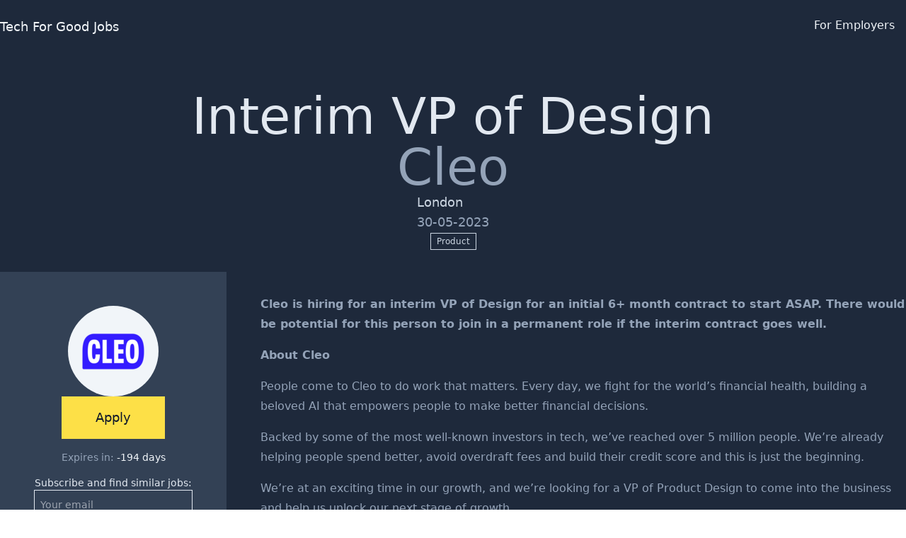

--- FILE ---
content_type: text/html; charset=utf-8
request_url: https://techforgoodjobs.com/jobs/interim-vp-of-design-cleo-30418
body_size: 43574
content:
<!DOCTYPE html><html lang="en"><head><meta charSet="utf-8"/><link rel="preload" href="/_next/static/css/dcce6d9f4c6a0eed.css" as="style"/><link rel="preload" href="/_next/static/css/509dada7284f6b3c.css" as="style"/><meta name="viewport" content="width=device-width"/><meta name="description" content="Cleo is hiring a Interim VP of Design . Apply today and start your new career in #techforgood at Tech For Good Jobs"/><meta property="og:title" content="Interim VP of Design  at Cleo | Tech For Good Jobs"/><meta property="og:description" content="Interim VP of Design  at Cleo | Tech For Good Jobs"/><meta property="og:image" content="https://techforgoodjobs.com/api/og?title=Interim VP of Design &amp;company=Cleo&amp;location=
      London
    "/><title>
                    Interim VP of Design  at Cleo | Tech For Good Jobs | Tech For Good Jobs
                    </title><meta name="robots" content="index,follow"/><meta name="twitter:card" content="summary_large_image"/><meta name="twitter:site" content="@techfgjobs"/><meta name="twitter:creator" content="@techfgjobs"/><meta property="og:description" content="Cleo is hiring a Interim VP of Design . Apply today and start your new career in #techforgood at Tech For Good Jobs"/><meta property="og:url" content="https://techforgoodjobs.com/jobs/interim-vp-of-design-cleo-30418"/><meta property="og:type" content="website"/><meta property="og:image:alt" content="Cleo is hiring a Interim VP of Design . Apply today and start your new career in #techforgood at Tech For Good Jobs"/><meta property="og:image:type" content="image/jpeg"/><meta property="og:image:width" content="1200"/><meta property="og:image:height" content="800"/><meta property="og:site_name" content="Tech For Good Jobs"/><link rel="canonical" href="https://techforgoodjobs.com/jobs/interim-vp-of-design-cleo-30418"/><meta name="next-head-count" content="24"/><script type="application/ld+json">{"@context":"https://schema.org","@type":"JobPosting","datePosted":"2023-05-30T08:54:52.779Z","description":"Interim VP of Design  at Cleo | Tech For Good Jobs","title":"Interim VP of Design ","employmentType":"FULL_TIME","jobLocationType":"TELECOMMUTE","validThrough":"30-06-2023T00:00","baseSalary":{"@type":"MonetaryAmount","currency":"GBP","value":{"@type":"QuantitativeValue","unitText":"YEAR","minValue":"0","maxValue":"0"}},"hiringOrganization":{"@type":"Organization","name":"Cleo","sameAs":""},"jobLocation":{"@type":"Place","address":{"@type":"PostalAddress","addressCountry":"GB","addressLocality":"","addressRegion":"","postalCode":"","streetAddress":""}},"applicantLocationRequirements":{"@type":"Country","name":"UK"},"experienceRequirements":{"@type":"OccupationalExperienceRequirements","monthsOfExperience":12},"educationRequirements":{"@type":"EducationalOccupationalCredential","credentialCategory":"high school"},"experienceInPlaceOfEducation":true}</script><link rel="stylesheet" href="/_next/static/css/dcce6d9f4c6a0eed.css" data-n-g=""/><link rel="stylesheet" href="/_next/static/css/509dada7284f6b3c.css" data-n-p=""/><noscript data-n-css=""></noscript><script defer="" nomodule="" src="/_next/static/chunks/polyfills-c67a75d1b6f99dc8.js"></script><script src="/_next/static/chunks/webpack-36d12a75f0098f30.js" defer=""></script><script src="/_next/static/chunks/framework-2c79e2a64abdb08b.js" defer=""></script><script src="/_next/static/chunks/main-81c2833408781648.js" defer=""></script><script src="/_next/static/chunks/pages/_app-bb8e06d8a76651be.js" defer=""></script><script src="/_next/static/chunks/75fc9c18-36f994258e23e278.js" defer=""></script><script src="/_next/static/chunks/130-e261423caef2dc05.js" defer=""></script><script src="/_next/static/chunks/pages/jobs/%5Bslug%5D-2afc348bb865a74c.js" defer=""></script><script src="/_next/static/tCBQ1ahxEQfjMGbhmhF3-/_buildManifest.js" defer=""></script><script src="/_next/static/tCBQ1ahxEQfjMGbhmhF3-/_ssgManifest.js" defer=""></script></head><body class=""><div id="__next"><div class="bg-slate-800 overflow-hidden min-h-screen flex flex-col"><div class="container min-h-screen mx-auto pt-4 mb-12 false"><div class="lg:px-0"><div class="relative w-full pt-2"><a href="/"><div class="absolute left-0 flex flex-row items-center gap-3 ml-6 lg:ml-0"><span class="text-slate-100 font-medium text-lg">Tech For Good<!-- --> <span class="font-normal">Jobs</span></span></div></a><div class="text-slate-100 gap-8 flex px-4 justify-end"><a href="/hire-tech-talent"><span>For Employers</span></a></div></div></div><div class="px-6 lg:p-0"><div class="overflow-hidden lg:mt-12"></div><div class="py-8 flex flex-col gap-4 items-center"><h1 class="text-4xl lg:text-7xl font-medium text-slate-200 flex flex-col text-center">Interim VP of Design <span class=" text-slate-400">Cleo</span></h1><span class="font-light text-lg text-slate-300 flex flex-col justify-between max-w-3xl"><span> <!-- -->
      London
    </span><span class="text-slate-400"> <!-- -->30-05-2023</span></span><div class="flex flex-row gap-2 text-slate-300"></div><div class="flex flex-wrap justify-center gap-2 text-slate-300"><a class="sm:visible sm:w-auto" href="/Product-jobs" target="_blank" rel="noreferrer"><div><span class="border border-slate-300 hover:bg-slate-600 px-2 py-1 text-xs">Product</span></div></a></div></div><div class="w-full grid grid-cols-1 lg:grid-cols-4"><div class="col-span-1 grid-row order-last lg:order-none"><div class=" bg-slate-700 w-full mb-6 p-12"><div class="text-4xl flex flex-col items-center w-full gap-6"><img alt="Cleo" src="[data-uri]" width="32" height="32" decoding="async" data-nimg="1" class="w-12 h-12 lg:w-32 lg:h-32 rounded-full bg-slate-100 object-contain p-2" style="color:transparent"/><a class="sm:visible sm:w-auto" href="/apply/30418" target="_blank" rel="noreferrer"><button class="px-12 py-4 bg-yellow-300 hover:bg-yellow-400 text-slate-900 flex flex-col items-center justify-center text-lg">Apply</button></a><span class="text-sm text-slate-400 w-full flex items-center justify-center mt-4">Expires in:<!-- --> <span class="text-slate-100 pl-1">-194<!-- --> days</span></span><span class="text-sm text-slate-200 w-full flex items-center text-center justify-center mt-4">Subscribe and find similar jobs:</span><div class="flex flex-row items-center justify-center gap-4 text-black mx-8" id="mailchimp"><div><div><input type="email" placeholder="Your email"/><button>Submit</button></div></div></div></div></div><div class=" bg-slate-700 w-full h-fit mb-6 p-6 flex flex-col gap-2"><h2 class="text-slate-100">Similar Jobs</h2><a href="/jobs/graduate-product-control-rothsay-c0069" rel="canonical"><h3 class="text-slate-400">Graduate - Product Control </h3><p class="text-sm text-slate-500">
      London
    </p></a><a href="/jobs/financial-control-data-insight-analyst-rothsay-119f5" rel="canonical"><h3 class="text-slate-400">Financial Control Data &amp; Insight Analyst</h3><p class="text-sm text-slate-500">
      London
    </p></a><a href="/jobs/global-director-of-buying-and-sourcing-manufacturing-too-good-to-go-6e20b" rel="canonical"><h3 class="text-slate-400">Global Director of Buying and Sourcing, Manufacturing</h3><p class="text-sm text-slate-500">
      London, England, United Kingdom
    </p></a><a href="/jobs/customer-care-install-support-specialist-octopus-energy-05448" rel="canonical"><h3 class="text-slate-400">Customer Care &amp; Install Support Specialist</h3><p class="text-sm text-slate-500">Brighton, UK </p></a><a href="/jobs/global-director-of-technical-sales-too-good-to-go-8f44b" rel="canonical"><h3 class="text-slate-400">Global Director of Technical Sales</h3><p class="text-sm text-slate-500">
      London, England, United Kingdom
    </p></a></div><div class=" bg-slate-700 w-full h-fit mb-6 p-6 flex flex-col gap-2"><h2 class="text-slate-100">More jobs at <!-- -->Cleo</h2><a href="/jobs/analytics-engineering-lead-cleo-c298e" rel="canonical"><h3 class="text-slate-400">Analytics Engineering Lead</h3><p class="text-sm text-slate-500">
      London
    </p></a><a href="/jobs/product-engineer-design-system-react-react-native-cleo-04d83" rel="canonical"><h3 class="text-slate-400">Product Engineer - Design System (React/React Native)</h3><p class="text-sm text-slate-500">
      London (U.K)
    </p></a><a href="/jobs/senior-product-analyst-ai-chat-cleo-3ccc2" rel="canonical"><h3 class="text-slate-400">Senior Product Analyst - AI Chat</h3><p class="text-sm text-slate-500">
      London
    </p></a><a href="/jobs/junior-grad-backend-engineer-cleo-fd0df" rel="canonical"><h3 class="text-slate-400">Junior/Grad Backend Engineer</h3><p class="text-sm text-slate-500">
      London or remote (U.K)
    </p></a><a href="/jobs/lead-product-manager-ml-chat-cleo-53816" rel="canonical"><h3 class="text-slate-400">Lead Product Manager - ML &amp; Chat</h3><p class="text-sm text-slate-500">
      London
    </p></a></div><a class="sm:visible sm:w-auto flex flex-col items-center justify-center" target="_blank" rel="noreferrer"><p class="text-red-700 mb-12">Applications are now closed</p></a></div><div class="text-slate-300 col-span-3 lg:pl-12 py-6"><div class="jobdescription_danger__p5Pzy"><div id="content" class="">
    

    <p><strong>Cleo is hiring for an interim VP of Design for an initial 6+ month contract to start ASAP. There would be potential for this person to join in a permanent role if the interim contract goes well. </strong></p>
<p><strong>About Cleo</strong></p>
<p><span style="font-weight: 400;">People come to Cleo to do work that matters. Every day, we fight for the world’s financial health, building a beloved AI that empowers people to make better financial decisions.</span></p>
<p><span style="font-weight: 400;">Backed by some of the most well-known investors in tech, we’ve reached over 5 million people. We’re already helping people spend better, avoid overdraft fees and build their credit score and this is just the beginning. </span></p>
<p><span style="font-weight: 400;">We’re at an exciting time in our growth, and we’re looking for a VP of Product Design to come into the business and help us unlock our next stage of growth.</span></p>
<p><strong>The role:</strong></p>
<p><span style="font-weight: 400;">As a chat-ﬁrst product, we're moving through uncharted territory. Everyday there are new challenges around chat user experience, brand, tone of voice and applied machine learning that you can't just look up the answer to.  </span></p>
<p><span style="font-weight: 400;">You’ll be responsible for our design direction and ways of working and will be leading a talented team of 10 designers. We are also hiring a design manager to report to you and work with you on design career progression, collaboration, and line management.</span></p>
<p><strong>An example of your short-term focus: </strong></p>
<ul>
<li style="font-weight: 400;">
<p><strong>Outcome 1: Create a vision for design that brings our company and product strategy to life</strong></p>
<ul>
<li style="font-weight: 400;"><span style="font-weight: 400;">As Cleo leans more heavily into chat-based financial coaching, you will be responsible for creating a design vision that shows how we can coach our users to improve their financial health, and how this relates to our other product offerings</span></li>
<li style="font-weight: 400;"><span style="font-weight: 400;">You will engage key members of user experience, product, marketing and engineering in the creation of this design vision, getting feedback and aligning with the company and product strategy and then use this to improve the design of our product overall</span></li>
<li style="font-weight: 400;"><span style="font-weight: 400;">A key goal of the design vision is also to create energy and excitement on where Cleo is headed. You will work closely with the VP of Product to share and articulate the design vision in a way that gives clarity to the company on how users will interact with Cleo in the next 2-3 years</span></li>
<li style="font-weight: 400;"><span style="font-weight: 400;">Work with design, product and engineering to determine the key changes that need to be made in our existing product flows in order to realise the design vision and align with squads on getting this baseline in place</span><span style="font-weight: 400;"><br></span></li>
</ul>
<p><strong>Outcome 2: Update Cleo’s brand look and feel in app to reflect our new brand strategy and product focus </strong></p>
<ul>
<li style="font-weight: 400;"><span style="font-weight: 400;">Work closely with our VP Brand and marketing design to reflect our mission of “empowering every person to build a life beyond a paycheck” within our app, looking holistically at our visual design and how it appeals to our target audience</span></li>
<li style="font-weight: 400;"><span style="font-weight: 400;">Ensure that our design system scales with us as we refresh our brand, without putting a ceiling on our creativity</span></li>
<li style="font-weight: 400;"><span style="font-weight: 400;">Align with user experience, product, and engineering on the scope, timing and resources needed</span></li>
<li style="font-weight: 400;"><span style="font-weight: 400;">Ensure that our app design continues to be relevant and grows with us as the competitive landscape changes and we launch new products</span></li>
</ul>
</li>
</ul>
<p><strong>You should apply if you:</strong></p>
<ul>
<li style="font-weight: 400;"><span style="font-weight: 400;">Have significant experience and expertise in product design, you’ve worked for highly-regarded B2C Product-led companies or agencies with experience heading up a Design function</span></li>
<li style="font-weight: 400;"><span style="font-weight: 400;">Have experience setting a design vision that aligns with company and product strategy, and visualising how a product’s competitive advantage and uniqueness can be achieved</span></li>
<li style="font-weight: 400;"><span style="font-weight: 400;">Are happy working in a startup environment at pace. You have a “done vs. perfect” mindset to get improvements out the door and then improve them iteratively rather than taking a long time over something 100% perfect.</span></li>
<li style="font-weight: 400;"><span style="font-weight: 400;">Are a great people leader: On the team and across Cleo, you’ll foster a culture of collaboration and innovation </span></li>
<li style="font-weight: 400;"><span style="font-weight: 400;">Care deeply about understanding other humans and their relationships with money. You’re passionate about our goal of radically improving our users' relationship with money.</span></li>
<li style="font-weight: 400;"><span style="font-weight: 400;">Are commercially-minded: You understand a product’s competitive landscape and know how user value affects business value, taking this into account in your design decisions and prioritisation</span></li>
<li style="font-weight: 400;"><span style="font-weight: 400;">Have great leadership and communication skills - you can get the company excited about your design vision and articulate how it links to the company and product strategy. You can represent design at the leadership level and contribute meaningfully to strategic decisions. </span></li>
</ul>
<p><strong>Logistics: hiring process</strong></p>
<p>Typically our interview processes take between 2-3 weeks, depending on availability of the team and your availability. Here's a rough idea of what to expect with our recruitment process:</p>
<ul>
<li>Stage 1: Chat with one of our Talent team about your experience to see if the role is a good match</li>
<li>Stage 2: Meet the CEO &amp; VP Product</li>
<li>Stage 3: Meet with our VP People &amp; VP Tech</li>
</ul>
<p><strong>What do you get for all your hard work? </strong></p>
<ul>
<li style="font-weight: 400;"><span style="font-weight: 400;">A competitive compensation package</span></li>
<li style="font-weight: 400;"><span style="font-weight: 400;">Work at one of the fastest-growing tech startups, backed by top VC firms, Balderton &amp; EQT Ventures</span></li>
<li style="font-weight: 400;"><span style="font-weight: 400;"><strong>Flexibility</strong>: We can’t fight for the world’s financial health if we’re not healthy ourselves. We work with everyone to make sure they have the balance they need to do their best work</span></li>
<li style="font-weight: 400;"><span style="font-weight: 400;"><strong>Work where you work best.</strong> We’re a globally distributed team. If you live in London we have a hybrid approach, we’d love for you to spend one day a week or more in our beautiful office. If you’re outside of London, we’ll encourage you to spend a couple of days with us a few times per year. And we’ll cover your travel costs, naturally.</span></li>
<li style="font-weight: 400;"><strong>Other benefits;</strong><br>
<ul>
<li style="font-weight: 400;"><span style="font-weight: 400;">6% employer-matched pension in the UK</span></li>
<li style="font-weight: 400;"><span style="font-weight: 400;">Online courses &amp; internal training to level up your skills</span></li>
<li style="font-weight: 400;"><span style="font-weight: 400;">Regular socials and activities, online and in-person</span></li>
<li style="font-weight: 400;"><span style="font-weight: 400;">We'll pay for your Open AI subscription </span></li>
<li style="font-weight: 400;"><span style="font-weight: 400;">Online mental health support via Spill</span></li>
<li style="font-weight: 400;"><span style="font-weight: 400;">And many more!</span></li>
</ul>
</li>
</ul>
<p><span style="font-weight: 400;">UK App access: The Cleo app is no longer downloadable in the UK. Why? 99% of our users are based in the US – where financial health is often overlooked. We’ve decided to shift our focus to where we can provide the most value and make the greatest impact. </span></p>

    

    
</div></div><div class="w-full py-12 mt-8 bg-slate-700 items-center justify-center hidden lg:flex"><div class="flex flex-col lg:flex-row gap-4 lg:gap-8 items-center"><a class="sm:visible sm:w-auto" href="/apply/30418" target="_blank" rel="noreferrer"> <button class="px-12 mx-auto py-4 bg-yellow-300 hover:bg-yellow-400 text-slate-900 flex flex-col items-center justify-center text-lg"><span>Apply for this job</span></button></a><span class="text-slate-400">or</span><span class="text-slate-300 underline hover:text-slate-100"><a href="/companies/Cleo-jobs" rel="canonical">View more jobs at <!-- -->Cleo</a></span></div></div></div><a class="sm:visible sm:w-auto flex flex-col items-center justify-center" target="_blank" rel="noreferrer">c<p class="text-red-700 mb-12">Applications are now closed</p></a></div></div></div><footer class="bg-slate-900 w-full mt-auto"><div class="container mx-auto relative pt-12 w-full"><div class="flex flex-col lg:flex-row items-center justify-between"><div class="flex flex-col gap-1 px-6 lg:px-0"><img src="/logow.svg" width="40" height="10" alt="Tech For Good Jobs Logo"/><span class="text-slate-100 font-medium">Tech For Good<!-- --> <span class="font-normal">Jobs</span></span><p class="text-slate-300 mt-4 text-sm mb-6">We accelerate the impact of the the world&#x27;s top mission-driven businesses by helping them to hire the world&#x27;s top mission-driven talent.</p></div><div class="flex flex-row items-center justify-center gap-4 text-black mx-8" id="mailchimp"><div><div><input type="email" placeholder="Your email"/><button>Submit</button></div></div></div></div><div class="grid gap-8 py-16 md:grid-cols-4 mx-6 md:mx-0"><div><h2 class="mb-6 text-sm font-semibold text-slate-600 uppercase">Popular Skills</h2><ul class="text-slate-400 text-sm"><li class="mb-4"><a href="/Linux-jobs" class=" hover:text-gray-100">linux jobs</a></li><li class="mb-4"><a href="/Python-jobs" class=" hover:text-gray-100">python jobs</a></li><li class="mb-4"><a href="/React-jobs" class=" hover:text-gray-100">react jobs</a></li><li class="mb-4"><a href="/SQL-jobs" class=" hover:text-gray-100">sql jobs</a></li><li class="mb-4"><a href="/Node-jobs" class=" hover:text-gray-100">node jobs</a></li><li class="mb-4"><a href="/PHP-jobs" class=" hover:text-gray-100">php developer jobs</a></li><li class="mb-4"><a href="/iOS-jobs" class=" hover:text-gray-100">ios developer jobs</a></li></ul></div><div><h2 class="mb-6 text-sm font-semibold text-slate-600 uppercase">Companies</h2><ul class="text-slate-400 text-sm"><li class="mb-4"><a href="/companies" class=" hover:text-gray-100">Tech For Good Companies</a></li></ul></div></div></div><div class="container mx-auto"><div class="px-6 lg:px-0 py-6 bg-slate-900 md:flex md:items-center md:justify-between"><span class="text-sm text-slate-700 sm:text-center">© 2022<!-- --> <a href="https://techforgoodjobs.com">Tech For Good Jobs</a>. All Rights Reserved.</span></div></div></footer></div></div><script id="__NEXT_DATA__" type="application/json">{"props":{"pageProps":{"similar":[{"_id":"6475bfda7b5d6dc6d3296f3a","id":"c0069","company":"Rothsay","role":"Graduate - Product Control ","logo":{"name":"Rothsay","content_type":"image/png","data":null},"website":null,"description":"\u003cdiv id=\"content\" class=\"\"\u003e\n    \n\n    \u003cp\u003eRothesay is a UK insurance company purpose built to protect pensions. We are the largest specialist pension insurer in the UK, managing over £50bn of assets and securing pensions for over 810,000 people. We secure pensions for over 170 pension schemes and insurers including British Airways, Post Office, ASDA, National Grid and Aegon.\u003c/p\u003e\n\u003cp\u003eAt Rothesay, we are striving to transform our industry. We believe deeply in creating real security for the future and our leadership in finding new and better ways to do that is the key to our success. To do that, we need the very brightest original thinkers to bring creativity as well as rigour. Rothesay is a rewarding place to work, where quality people can thrive and prosper. We pride ourselves on the connections our people build, many of whom have been with us for over ten years.\u003c/p\u003e\n\u003cp\u003e \u003c/p\u003e\n\u003cp\u003e\u003cstrong\u003eJob Title: \u003c/strong\u003eProduct Control Graduate\u003c/p\u003e\n\u003cp\u003e\u003cstrong\u003eContract\u003c/strong\u003e: Permanent – Position starting in Autumn 2023       \u003c/p\u003e\n\u003cp\u003eA Product Controller within the Finance function will be part of the team responsible for daily P\u0026amp;L, asset valuation and regulatory submissions.  In conjunction with other members of the team, this will involve detailed analysis of P\u0026amp;L drivers including underlying risk and market movements, review of all new trading activity, price verification of the balance sheet and participation in numerous projects.\u003c/p\u003e\n\u003cp\u003eThis role requires extensive liaison with the trading desks, Operations teams, the Actuarial team as well as the Financial Reporting team. Product Controllers are expected to develop a good understanding of the financial products they monitor and of the strategies used by the business when investing in assets, for which the fundamental goal is to meet pension liabilities as they come due over a long time horizon.  The function has become increasingly technical in content and offers a challenging and interesting role, which would suit dynamic, bright and ambitious individuals with a drive to succeed.\u003c/p\u003e\n\u003cp\u003eCandidates would be expected to study for the ACCA or CIMA exams.  When you join us your work will initially be focused on the P\u0026amp;L and regulatory reporting (Solvency II QRTs) and as you progress you will be expected to work on the various work streams of the Product Control function.\u003c/p\u003e\n\u003cp\u003e\u003cstrong\u003eSkills \u0026amp; Experience:\u003c/strong\u003e\u003c/p\u003e\n\u003cul\u003e\n\u003cli\u003eWe recruit from all academic disciplines; although a high degree of numeracy is required.\u003c/li\u003e\n\u003cli\u003eExcellent academic credentials are essential. You must have a minimum of a 2:1 or equivalent degree from a leading university.\u003c/li\u003e\n\u003cli\u003eA desire to obtain ACCA or CIMA accreditation.\u003c/li\u003e\n\u003cli\u003eInternships \u0026amp; work experience in the financial services is highly desired but not essential.\u003c/li\u003e\n\u003cli\u003eYou will need to demonstrate a clear interest and intellectual curiosity in the financial markets\u003c/li\u003e\n\u003cli\u003eFluency in English is a pre-requisite.\u003c/li\u003e\n\u003c/ul\u003e\n\u003cp\u003e \u003c/p\u003e\n\u003cp\u003e\u003cstrong\u003eHow to Apply:\u003c/strong\u003e\u003c/p\u003e\n\u003cul\u003e\n\u003cli\u003eYou will need a 1 page CV and a 1 page cover letter (PDF format) that states in 300 words or less, why you want to work for Rothesay, why we should consider you and why you believe the match between yourself and our Company is a good one.\u003c/li\u003e\n\u003cli\u003ePlease apply via the link on our website – https://www.rothesay.com/about-us/careers/graduate-programme/ - ensuring your documents are in PDF format.\u003c/li\u003e\n\u003c/ul\u003e\n\u003cp\u003e\u003cstrong\u003eCompetencies\u003c/strong\u003e\u003c/p\u003e\n\u003cul\u003e\n\u003cli\u003eTechnical Skills - Demonstrates strong technical skills required for the role, pays attention to detail, takes initiative to broaden their knowledge and demonstrates appropriate analytical skills\u003c/li\u003e\n\u003cli\u003eDrive and Motivation – Be a self-starter; successfully handles multiple tasks, takes initiative to improve their own performance, works intensely towards extremely challenging goals and persists in the face of obstacles or setbacks\u003c/li\u003e\n\u003cli\u003eClient and Business Focus - Effectively handles difficult requests, builds trusting, long-term relationships with clients and service providers, helps the client to identify/define needs and manages client/business expectations\u003c/li\u003e\n\u003cli\u003eTeamwork – Demonstrate evidence of being a strong team player, collaborates with others within and across teams, encourages other team members to participate and contribute and acknowledges others' contributions\u003c/li\u003e\n\u003cli\u003eCommunication Skills - Communicates what is relevant and important in a clear and concise manner and shares information/new ideas with others\u003c/li\u003e\n\u003cli\u003eJudgement and Problem solving - Thinks ahead, anticipates questions, plans for contingencies, finds alternative solutions and identifies clear objectives. Sees the big picture and effectively analyses complex issues\u003c/li\u003e\n\u003cli\u003eCreativity/Innovation - Looks for new ways to improve current processes and develop creative solutions that are grounded in reality and have practical value\u003c/li\u003e\n\u003cli\u003eInfluencing Outcomes - Presents sound, persuasive rationale for ideas or opinions. Takes a position on issues and influences others' opinions and presents persuasive recommendations\u003c/li\u003e\n\u003c/ul\u003e\n\u003cp\u003e \u003c/p\u003e\n\u003cp\u003e\u003cem\u003e\u003cstrong\u003eInclusion \u003c/strong\u003eRothesay actively promotes diversity and inclusivity. We know that our success depends on our people and that by nurturing a culture that values difference, we create a stronger, more dynamic business. We welcome applications from all qualified candidates, regardless of race, colour, religion, gender, gender identity or expression, sexual orientation, national origin, genetics, disability or age.\u003c/em\u003e\u003c/p\u003e\n\u003cp\u003e\u003cstrong\u003e\u003cem\u003eDisclaimer \u003c/em\u003e\u003c/strong\u003e\u003cem\u003eThis position description is intended to describe the duties most frequently performed by an individual in this position. It is not intended to be a complete list of assigned duties, but to describe a position level.  The role shall be performed within a professional office environment. Rothesay has health and safety polices that are available for all workers upon request.  There are no specific health risks associated with the role.\u003c/em\u003e\u003c/p\u003e\n\n    \n\n    \n\u003c/div\u003e","categories":["FinTech"],"type":[],"location":"\n      London\n    ","city":"London","country":"UK","hq":"","link":"https://boards.greenhouse.io/rothesaylife/jobs/6413486002","slug":"graduate-product-control-rothsay-c0069","date":"2023-05-30T09:20:21.177Z","tags":["Product"],"salaryMin":null,"salaryMax":null,"currency":null,"approved":false,"weight":1},{"_id":"6475bfd47b5d6dc6d3296f39","id":"119f5","company":"Rothsay","role":"Financial Control Data \u0026 Insight Analyst","logo":{"name":"Rothsay","content_type":"image/png","data":null},"website":null,"description":"\u003cdiv id=\"content\" class=\"\"\u003e\n    \n\n    \u003cp\u003e‘Rothesay’ is a UK insurance company purpose-built to protect pensions. We are the largest specialist pension insurer in the UK, managing over £50bn of assets and securing pensions for over 800,000 people. We secure pensions for over 170 pension schemes and insurers including British Airways, Post Office, ASDA, National Grid and Aegon.\u003c/p\u003e\n\u003cp\u003eAt Rothesay, we are striving to transform our industry. We believe deeply in creating real security for the future and our leadership in finding new and better ways to do that is the key to our success. To do that, we need the very brightest original thinkers to bring creativity as well as rigour. Rothesay is a rewarding place to work, where quality people can thrive and prosper. We pride ourselves on the connections our people build, many of whom have been with us for over ten years.\u003c/p\u003e\n\u003cp\u003e\u003cstrong\u003e \u003c/strong\u003e\u003c/p\u003e\n\u003cp\u003e\u003cstrong\u003eJob title:\u003c/strong\u003e             Financial Control Data \u0026amp; Insight Analyst\u003c/p\u003e\n\u003cp\u003e\u003cstrong\u003eReports to:        \u003c/strong\u003e\u003cem\u003eHead of Cost Reporting\u003c/em\u003e\u003c/p\u003e\n\u003cp\u003e\u003cstrong\u003eContract:           \u003c/strong\u003e\u003cem\u003ePermanent\u003c/em\u003e\u003cstrong\u003e \u003c/strong\u003e\u003c/p\u003e\n\u003cp\u003e\u003cstrong\u003e \u003c/strong\u003e\u003c/p\u003e\n\u003cp\u003e\u003cstrong\u003eThe Team:\u003c/strong\u003e\u003c/p\u003e\n\u003cp\u003e\u003cem\u003eThe Finance department at Rothesay is made up of a close-knit team of approximately 45 employees, all based in London. The department is structured into the following functions: Product Control, Capital, Actuarial Assurance, and Financial Reporting. We pride ourselves on our diligence and have fostered a dynamic and flexible departmental culture to support the wider company.\u003c/em\u003e\u003c/p\u003e\n\u003cp\u003e\u003cem\u003eThe Financial Reporting team are responsible for month end consolidation and reporting, tax, accounts payable, vendor management and cost reporting. As part of this team, the purpose of the role will be to help drive cost efficiency through the analysis and MI reporting of the Rothesay Group expenses.\u003c/em\u003e\u003c/p\u003e\n\u003cp\u003e\u003cstrong\u003ePrincipal Responsibilities:\u003c/strong\u003e\u003c/p\u003e\n\u003cul\u003e\n\u003cli\u003e\u003cem\u003eAssist with the implementation and development of a new budget and forecast system\u003c/em\u003e\u003c/li\u003e\n\u003cli\u003e\u003cem\u003eContribute new ideas for analysis, improvement of processes and to make better use of technology\u003c/em\u003e\u003c/li\u003e\n\u003cli\u003e\u003cem\u003eProvide consultation to the Financial Control team, building systems knowledge, gathering requirements, providing impact analysis and solutions\u003c/em\u003e\u003c/li\u003e\n\u003cli\u003e\u003cem\u003eAnalyse incurred expenses on a monthly basis, providing insightful data analysis and visualisation in order to deliver high quality understanding of the cost base and drivers of budget variances\u003c/em\u003e\u003c/li\u003e\n\u003cli\u003e\u003cem\u003ePrepare monthly accruals and prepayments schedules\u003c/em\u003e\u003c/li\u003e\n\u003cli\u003e\u003cem\u003eSupport preparation of regulatory compliant data related to Solvency II and IFRS\u003c/em\u003e\u003c/li\u003e\n\u003cli\u003e\u003cem\u003eSupport the annual budget and forecast cycle\u003c/em\u003e\u003c/li\u003e\n\u003cli\u003e\u003cem\u003eProviding expense projections\u003c/em\u003e\u003c/li\u003e\n\u003cli\u003e\u003cem\u003eDrive the development and maintenance of Financial Control systems to streamline processes\u003c/em\u003e\u003c/li\u003e\n\u003cli\u003e\u003cem\u003eAct as a business partner to stakeholders across the firm to coordinate expense data collection\u003c/em\u003e\u003c/li\u003e\n\u003c/ul\u003e\n\u003cp\u003e \u003cstrong\u003eSkills \u0026amp; Experience:\u003c/strong\u003e\u003c/p\u003e\n\u003cul\u003e\n\u003cli\u003e\u003cem\u003eHighly proficient with Microsoft Office packages, particularly Excel\u003c/em\u003e\u003c/li\u003e\n\u003cli\u003e\u003cem\u003eProven experience in data analysis, data manipulation and automation\u003c/em\u003e\u003c/li\u003e\n\u003cli\u003e\u003cem\u003eExperience of managing, consolidating and analysing large data sets\u003c/em\u003e\u003c/li\u003e\n\u003cli\u003e\u003cem\u003eProven track-record of adapting to new systems and processes\u003c/em\u003e\u003c/li\u003e\n\u003cli\u003e\u003cem\u003eFamiliarity with Oracle (Fusion, ERM and EPM) would be advantageous\u003c/em\u003e\u003c/li\u003e\n\u003cli\u003e\u003cem\u003eExcellent communication skills and ability to maintain strong working relationships – The role will involve interacting with senior stakeholders\u003c/em\u003e\u003c/li\u003e\n\u003cli\u003e\u003cem\u003eExcellent attention to detail with an ability to manage multiple tasks and strong problem solving skills\u003c/em\u003e\u003c/li\u003e\n\u003c/ul\u003e\n\u003cp\u003e \u003cstrong\u003eRothesay competencies:\u003c/strong\u003e\u003c/p\u003e\n\u003cul\u003e\n\u003cli\u003e\u003cstrong\u003eDedication to role\u003c/strong\u003e – Motivated to provide an effective support service across all facets of role\u003c/li\u003e\n\u003cli\u003e\u003cstrong\u003eTeam Player\u003c/strong\u003e – Demonstrates evidence of being a strong team player, collaborates well with others and encourages other admin team members\u003c/li\u003e\n\u003cli\u003e\u003cstrong\u003eCommunication \u003c/strong\u003e– Ability to communicate what is relevant and important in a clear, constructive and concise manner\u003c/li\u003e\n\u003cli\u003e\u003cstrong\u003eOrganised \u003c/strong\u003e- Ability to work under pressure and prioritise workload in a fast paced environment. Ability to work autonomously with limited supervision\u003c/li\u003e\n\u003cli\u003e\u003cstrong\u003eCreative and innovative\u003c/strong\u003e – Looks for ways to improve current processes and help develop creative solutions that have practical value for the admin team\u003c/li\u003e\n\u003cli\u003e\u003cstrong\u003eJudgement and Problem Solving\u003c/strong\u003e – Proactive, sees the big picture and willing to be flexible to solve issues as they arise\u003c/li\u003e\n\u003c/ul\u003e\n\u003cp\u003e \u003c/p\u003e\n\u003cp\u003e\u003cstrong\u003e\u003cem\u003eDisclaimer \u003c/em\u003e\u003c/strong\u003e\u003cem\u003eThis position description is intended to describe the duties most frequently performed by an individual in this position. It is not intended to be a complete list of assigned duties, but to describe a position level.  The role shall be performed within a professional office environment. Rothesay Life has health and safety polices that are available for all workers upon request.  There are no specific health risks associated with the role.\u003c/em\u003e\u003c/p\u003e\n\u003cp\u003e\u003cstrong\u003e\u003cem\u003eInclusion \u003c/em\u003e\u003c/strong\u003e\u003cem\u003eRothesay actively promotes diversity and inclusivity. We know that our success depends on our people and that by nurturing a culture that values difference, we create a stronger, more dynamic business. We welcome applications from all qualified candidates, regardless of race, colour, religion, gender, gender identity or expression, sexual orientation, national origin, genetics, disability or age.\u003c/em\u003e\u003c/p\u003e\n\u003cp\u003e\u003cem\u003e \u003c/em\u003e\u003c/p\u003e\n\n    \n\n    \n\u003c/div\u003e","categories":["FinTech"],"type":[],"location":"\n      London\n    ","city":"London","country":"UK","hq":"","link":"https://boards.greenhouse.io/rothesaylife/jobs/6678428002","slug":"financial-control-data-insight-analyst-rothsay-119f5","date":"2023-05-30T09:20:15.657Z","tags":["Product"],"salaryMin":null,"salaryMax":null,"currency":null,"approved":false,"weight":1},{"_id":"6475bf527b5d6dc6d3296f38","id":"6e20b","company":"Too Good To Go","role":"Global Director of Buying and Sourcing, Manufacturing","logo":{"name":"Too Good To Go","content_type":"image/png","data":"iVBORw0KGgoAAAANSUhEUgAAAEkAAABLCAIAAACz2T2AAAABW2lDQ1BJQ0MgUHJvZmlsZQAAeJxtkM1LAlEUxc/4gZEGEUGbglmFi0liVAhamYFFEtNkUNGicTQNdHw9J0Loj2gfLfpYtw4hEFoE0S4oghbt+gMCCUqm+7QarR5czo/DeZfLATx9BmMlH4CyZXM9NSOvrq3LgRf4MYIg4ggYZpUlNC1NEXxr72veQxJ6NyF2nU9fLhrqqff5xNM4vglf/c33vP5cvmqSftBETMZtQFKItT2bCd4nHuZ0FPGB4EKHzwRnO3zRzmT0JPEt8aBZNHLET8RKtssvdHG5tGt+3SCuD+WtlWXSIZpRpJGCjDnMQieNYYH6+T8fa+eTqIChBo5tFFCETb8S5DCUkCeehwUTESjEKiZpoqLn3/25Xu0BmFoi2HC9zCNQ14DgoeuFx4GBTeA6zgxu/LQqNX3Vraja4RAH/G+O8zoGBOpAizvO+5HjtKhDL+1s7HwCIHhhzRxRyLYAABIBSURBVHic7VpplFTVtf72PrduVXVX9UDTTAoIQUYTNMyDGiMaZZAXAg0aEhyjoGAQNRETjKgMJqKCRo1iDFlMClFJTMQxAtIEDYIoQxhk6KaZm55qvGfv9+NWkywM+LoWeW/xFt/q1atX162q/Z2zz7enQ3TDGPw/Bf9fG/AfxFluZybOcjszcZbbmYmz3M5MnOV2ZuIstzMTZ7mdmWgwN1JSAgD/NxGRfukRtaRQgmrmMVVlUlIQkTIBQgpA/Dcogf9pSebzSQFQFpSOo8HclNS3wyiRQlWFoSCIKoEUpAo2vnFEMMqkCBhHLNRa8TwjFEBAVQHjrwspBKIEVQUySyXsf9v/IjdAVJUUCusvsFEiETXEktklFgj7hoIIpCpVNQ5zk4KCSE6ujVelEnUm4ACqJPUfSyBiECD+D0uGof85WcBp6BtIWch3FgYIUIFVA1YVMgQFK4QAEBEzbCLRKJJ333Wjbr74W/nhsIis3Lbt/j8s/nD9p24kLwUwWagjsLCsBFVmhUCJCaoAmFlEiBrsn5R1v0QJRsmSQiyRY4jATJk1Jms9h0w6GevUutXye+9rUZD/4opVH27b0iwvesPFl7Vv1vS+JUtnLllkcqNKIIhRx7KSkogVWFL2j7aqJSJSk4V3NnjfkDnlACCwABgGRF4ySak0qRUCKMAhTqs5p3GjlZN/vr+6uv/UKXv2lHHAEZEZr7/6cMkPp3/ve3WJ5JxlS00o10vEPVGwEjNywobZU4EQgZkdsiKcjVs23CeJRP/pIUaNkCJWdV6Lcwde2O38pk2TXmpz2YH3t27eU7b3t7eOE6bLH3nw4NEqt6hQLDEUwM9empvrmtmjr1u1Y0ssnryiywWtixunrazfs/vNDeuqq2ImNyQkpCrkH1lkISoN9klVZWZREBQAqVGbmHnt9+++6mpVPRyLu0wFOTmqdsv+gx2bNx88ffqf15aGmzZPpFKAAmTUWkJA8NHD0zo2ayrgkEOVtUnjUF4oVJf0bvntcwtXfOiEQx48FvblVxseDrLxSV8OSUEGtq72qRtvuf2KAfe/8spTf32/urbWYTQtLB7QudP4KwYQcNew7+2oOrb1iy8C0ai1oqSW2GGTitc+9IdXX5kwfuKi+c+/934yZcWgdePCGSUjF9x2u+d5S1atMTkhCyEQ6nWlQWh47CaCKCnIsE0ke3bsNO6KAWN/99K0+fPq6urgsAcqP3xw3ltvdZ9878AnH+tQXLRlxvQxVwxI19S5zMwMwPM8hNxln3x8JFbXKr+w7tBhcoxa2b3vwMiZjy5b98mcMTcEo2Gr4j8PtQ21MxtuqkpESmCQSaV/2P/iytrqF9571zQuBjMLGMQBDuTnmXB0+eq17e6ZOHfVhy/d/KNHfjA6EavyUxMwBY2brq57de1HI/v0Mfn5aZtWh51QmALulCUvN4nmXd6pC5IxBqmqZpUbZrVvfiYhapm7tz3vbzt2eokkRAWqBGFAKG09tRb5Ec/SzbOfuGvxgsmDBv/q+h95sTpHWQkpUnKd5Rs2tCgobFncBJ41Kp7nqRPYfOBAbTLZ/bzW8IR8ZBW9G66T8NWaCApj8kI5Oyr2Qy07RjxPVUEkUCYWFfKE2ATz8p58eUk8kXpmzPWHq47MWLo0GCkQaz3jrC/brcDXz2mxe+8ucqNKHjtOyqbi8Xg0N3L8S4Wz0cmGa4kyiIgABcSrTSTzI7kA1PqJGEjh+5GfhAk0beE0avTsn15rWlg0reTaDXvK/vL3tcGcfDLpfdW1aS95fpNmZD0wq2W1nmvcnFD4WCwGEpBoVgEAWfik+GdbldkYazeWl3dueg6CAcuqJGADkJ9V+BSJSBhp6zkFhQ8t/P3bn21cOHZs48KCpJdS14klksfi8eKCiBD7ywYrLYsaRYLBTWVlDFeFWOWrjDpN3EjFT9WJRdi8//lnbZoUt23SQhMpQw6pqHp+nmvVgklVSUWZIKSB4E2/eSEcDs8YORqJuKMGYlNpzQ0EATCImSnp9W/fHoSPdm2XoKsKhTnt3CRTetUXUUp+ADUEAcgKaTD81mcbFTq8ew8kkr5eExHAgJKvpxBVJlFPrBMKlu0vm7zo5ZsuvfQb7dp5iTiYDLFVAVhhVZVIb+p/6dqdO/ZW7DeOIxBS9QVMVQEhJcBXFzl1iXAKbpniiv1SBUIqpFBSUQWsVes4gYMHDiz96KM7r77K5OakbYpBAJNYQKAWUIANkaoyyEsnkRt55r3lx2KxuwcOokTadUP5YfdwdYxVmBwvEf/6+V/r37HD02+/CyvMhpSEAVHAT/RYySogLPWe33Buqn4dBSFLmfSe/cDN7ABMSqpCbuCR119rUVB4y6Xf0toaIiJiggMwyCFSUlgVIgUTyAQ5EKuq+/U7b4/q1zunsDASDOSEwruOVggbIoJnHx4+sqyycsGa1RSOiJcUtqT+IfcrIFVihoUQ0VeIzEm5ETGEIMoUUFWFURApGeJ6R1BVBIKhDdu2v/jByl+NHl3cuLm1FlBhqyS+4igBhgkQEVLykKZgYPHf1gbU6dm+7TmFBYBsKqugYDBRfXRIr16Dun5j0vx5Nh43xqhxMhaKGmIWYrALBhkGiQhlt2+AqlGwqgopMxHBwkvBan0NQELwAOSE71k0P+mln7/1RxqPM9io8Zc5s6xWhJgos9MaCGzat7c6Hu/dtl2/du2TKdl26CCJbdao6Pdjxy1b/+krH6420YhV6xf4AJjhxWpErKS9dDwpJGII/BVCeIqXfSlnJSiJA4FnF024c1SfnlJba4hVhWABNQ4dray6dvbsoV0vvL9kuFQfM8aw+Mm7+tkZ6qs+JRgyNp7ceqCiW6uWI3r0XLl9a+3hw8z88sS7Yinvhud/AzeoVvyHye/KJBI3XXnVwaef/mLO41d3u4jiKX/NsuZmydcAAcCpuqQhPr9pixmjrsstLPDEwgBgCDwVJzf89rqPJyz4/cPDSm4ZNDBdeZQd4+dWfnnC6quu38GySqioOnZ5566XdOzw4jvvwPOWTLynf7sOg345o/LYEccJCCxEGUSGJJXs3enCF8bc9NLKlSs2b1l6x53NmzTllBAZOmXlcwpu7AdoJQBydc/uu+c83TgnJ+K6Ey+/[base64]/4tfnjAxaLDvWPWARx/ZsrfCBNnCDwwsUAfs1VZe0/eSRePG16USd7w0b/Ga1ZyIazCoxgEJpS2SyTljx91++YCY5+U4+GTvvmFPPL5r3z43Ek2JR34cZ2KFJBL3fXfYd7p0vvGFuf/VrccP+veL2dT4F+d9susfHMwVSTOM4KRh4KTcSKFEfnoBQFJpCji7fjXr3X9suvm5uaU//9n+6pqhM6cHo3kpL00QIYYoETns2Jqaxk2K5txwY8lF3fcePfzcB+//eePGPYcPiTUtiwp/Mmjwdb17AahKJWcs+9Mvl72uatkNClRUWEmJmMTGEiWXXLpo7Lgnl799TbdvHjpW03vKT9mquAF2jYBIyXfyk+GkPikMFtSvigQCJi0SDbg7yvbLFzv3VlY2zyugujqPmEMhESIGEyuslZSJRo9UVY+c+egjHdv/dODQyYOHPTRsBACBMEDgLfv3Ly4tffav7++vKOfcKBsWK0JKYCVlZocd9WoHfqPrqs2fz359SbvmxX3btO/c5rxNe/e5IcdLCwCCiiGShu/bcfi5PIMkFhs3eOBT3x9TXl3VNBoZ8fRTsZTHRt9Zt95yvSiSsBilTCHkJeNIxcMFxV1btmzbrFnEcQ/XVm+uqNhecSBdV8XhXBN0bdrzW5GAAMzMNu05ZL1U+tpLLltw29gHli7t1PLcC1u17nL/fSIewxCxf861PtVsGDdVZbCSJd9q3zOTsQFdu1/auf2b6z57YNjQK7pcAMWCv5WO/vVT7AZExD/[base64]/44La5zyPlaSCAVAquy27AqkfKDBJYwKieqpd+0vPGFkoWYGGQWoCJRAAnJxdiA6GwqiZTqepYnICAcUGi8biXiFMo5ARDVgX10ykQW/XUZuZSSpwpngDAKGkAbGMxYdO5datZI0dNmD9v2/6Df7nr7jc3bPjDmtKA64rjABARViOsFkrKpKp8qsblKeKbIhNwUR9GGEDaphEMLiotvfmSy44++5wBvfHp+vc2fQ4yV3XvdknHTgtLV6/butWJRv0kS8AiaSUm9bWXocqk8Dv+KgDS8dqruveaUTLyrc82VqXjr65YVVZRfmTs2JZFjZHyEPab85mZ1fHUXwmkWcW3U7yFAWttxHGG9uqV9JJv/P2TZHX1pBEjHi0Z9Xl5eecW54x85tevrFph1LNWEc5lx0DUOARAlNQqGEilRMQJhT3PWzxufEmvHp+Xl33nscfennR3YTRSnUgUhXO6TJl84OhRdoKaVVshi76yCogdqlNZ8M67IDHhKPLyfjJ4yKSF819bt27q8JKWBYWAXPvtK/PDuYtLVx6uqiPXpKvryHrqOBzOlXj83OYtmuRHN+/c5XnpNzev336wfNJVA/NNoO+DU6ZdOzrgmJnLlh06ctg4IbEWrFm1G7OYUQnARKrsGIJ41qqlXbNmLV5b2jSvcHTfPv0emTrhsu9c17dPTSpeWZvoNfWBA5WV9w4efFmnTr9btfqPH6+Zd8eEAR07RsM5H2zdOnDWY/GqKk15702bWhTJ73rfvZyIA0AoogGTSYwaPnxDdrN8MuQXL+LZtCiRgZe69aW5t3/7yuE9eu88eKhtUbOR/fr0+MWUgutvyA27I3v3nFoyckbJyIBxFoy9bWT/i1sVFK3bU97ix3f2bfe1H17cn8lSJGfywkVllYcK8goRyeeCRhQ0UEMEGM5udJrNrENVCQKAyJAVZeGQu/zjv3/tnkkXtWn7140bWhblM3BOUaOdjYtd4wTYjO7VZ9Lvfvv4nKfmP/nE8J49F5au+OnQ71bW1VXG443COSIwweBHu/YOmj6T3CBYrQUpqfHUCpHxm54NtTO7OxiiMAxHoMoMsIBMbvhAVfWba1db0PaKQ4/9+Y3XJkw4MnvOxvLy2cvfqYzFBvbs0WPoNf26fL388NGl69c1zo3EfvP8kaqauR98oMEcqwpHnXAOEREZAMJKwjBO1nZmo5O+EBOkvt4nyYQMIoU1IAtNJS5o06Y4mr9m65Z4LNatQ4dXxt/ZplFR6a4vvvv4rCM1NdNHDP+kvGLZmtK6ZIKCQVUAqpS5B4BM7Ml4h+hXtEZOF7d/jxNSO1KotZr2OBRkZi+VcJ1Afn7+kSNHBMRuQOsSCjjhoBq2YpHtQOMUyOa8/VucIGVERI5jAoG0tSLiuCEROXy00gm4fjvWjeRYVVUVESig/r2abOajJ8Np43YC/OJIRcGkgFUhJibH1ldcSesxsz86Z84o4Wkkhv/0fa7jBQQAEfEHdBkYvx/DyDTDj/fkTxtOP7cTYtHxay8nOq3o8dIm8x8FTl5oZoHTz+0EDv/0t3rOxx/wXzr+KmXuPJ02nGZuX04gvrxv//rMvy5E1ve2TobTvW98YjvUb+Ce8B//jy+TPL3n7TTr5P8kRp32/TkZzt57PTNxltuZibPczkyc5XZm4iy3MxP/DR9atOVSHwamAAAAAElFTkSuQmCC"},"website":null,"description":"\u003cdiv id=\"content\" class=\"\"\u003e\n    \n\n    \u003cp\u003e\u003cspan style=\"font-weight: 400;\"\u003eMore than one third of the food produced in the world is wasted. And that has a huge impact on the health of our planet, with 10% of greenhouse gas emissions coming from food waste!\u003c/span\u003e\u003c/p\u003e\n\u003cp\u003e\u003cspan style=\"font-weight: 400;\"\u003eAt Too Good To Go, we have an ambitious goal: To inspire and empower everyone to fight food waste together. We are the world's #1 app for fighting food waste and we work with thousands of restaurants and food retailers to make their surplus food available to local consumers. The magic of Too Good To Go has expanded rapidly across Europe, the US, and Canada, with over 200 million meals saved across our 17 countries to date.\u003c/span\u003e\u003c/p\u003e\n\u003cp\u003e\u003cspan style=\"font-weight: 400;\"\u003eWe’re proud of what we’ve achieved so far, but did we mention the issue is huge? We always want to raise the bar and that’s where you come in.\u003c/span\u003e\u003c/p\u003e\n\u003cp\u003e\u003cstrong\u003eYour mission at Too Good to Go…\u003c/strong\u003e\u003c/p\u003e\n\u003cp\u003e\u003cspan style=\"font-weight: 400;\"\u003eWe are looking for an experienced \u003cstrong\u003eGlobal\u003c/strong\u003e \u003cstrong\u003eDirector of Buying \u0026amp; Sourcing\u003c/strong\u003e who will be responsible for developing and executing the overall buying and sourcing strategy for our \"Magic Parcel\" (Manufacturing) business . You will lead a team of buyers, \u003c/span\u003e\u003cspan style=\"font-weight: 400;\"\u003ein \u003c/span\u003e\u003cspan style=\"font-weight: 400;\"\u003ebuilding strong relationships with food manufacturing suppliers to ensure a reliable and high-quality product supply while seeking cost savings and value-added partnerships. You will drive commercial and legal negotiations to secure favourable pricing, terms, and contracts, while monitoring key performance metrics and implementing improvement plans.  \u003c/span\u003e\u003cspan style=\"font-weight: 400;\"\u003eLeading a high-performing team, you will foster innovation, collaboration, and accountability while creating an inclusive environment aligned with our company values. This role will report directly to the VP of Manufacturing.\u003c/span\u003e\u003c/p\u003e\n\u003cp\u003e\u003cspan style=\"font-weight: 400;\"\u003eOur recently launched “Magic Parcel” (Manufacturing) business is a transformative solution that enables food manufacturers to effectively reduce food waste while extracting value from surplus food. Through direct purchasing from food manufacturers, Too Good To Go carefully curates and assembles the purchased products into “Magic Parcels”, which are then offered to our users at a discount of ~50% off of original retail (including shipping costs).  Sold through our existing B2C marketplace, customers can opt to have their parcel conveniently delivered to their doorstep or pick it up from a nearby location, creating a surprise element as customers unbox their Magic Parcel.  Instead of allowing these products to go to waste, manufacturers significantly decrease their environmental impact, optimise their revenue by maximising the value of saved food, and enhance product visibility in the market.\u003c/span\u003e\u003c/p\u003e\n\u003cp\u003e\u003cstrong\u003eIn the role, you will\u003c/strong\u003e\u003cstrong\u003e:\u003c/strong\u003e\u003c/p\u003e\n\u003cul\u003e\n\u003cli style=\"font-weight: 400;\"\u003e\u003cspan style=\"font-weight: 400;\"\u003eDevelop and execute the overall buying and sourcing strategy for our “Magic Parcel” (Manufacturing) business, in alignment with financial targets and achieving the best possible combination of price and relevant customer supply.\u003c/span\u003e\u003c/li\u003e\n\u003cli style=\"font-weight: 400;\"\u003e\u003cspan style=\"font-weight: 400;\"\u003eDevelop short and long term buying strategies and ensure that day to day activities drive supply that is aligned with the global “Magic Parcel” demand and supply forecast \u003c/span\u003e\u003c/li\u003e\n\u003cli style=\"font-weight: 400;\"\u003e\u003cspan style=\"font-weight: 400;\"\u003eBuild and maintain strong relationships with food manufacturing suppliers, ensuring a reliable and high-quality supply of products, while seeking opportunities for cost savings and value-added partnerships.\u003c/span\u003e\u003c/li\u003e\n\u003cli style=\"font-weight: 400;\"\u003e\u003cspan style=\"font-weight: 400;\"\u003eDrive commercial and legal negotiations with suppliers to secure favourable pricing, terms, and contracts, while maintaining strong working relationships and ethical business practices.\u003c/span\u003e\u003c/li\u003e\n\u003cli style=\"font-weight: 400;\"\u003e\u003cspan style=\"font-weight: 400;\"\u003eMonitor and analyse key performance metrics, such as supplier performance, product quality, sell through rates, and cost savings, and develop action plans to address any areas of improvement.\u003c/span\u003e\u003c/li\u003e\n\u003cli style=\"font-weight: 400;\"\u003e\u003cspan style=\"font-weight: 400;\"\u003eLead a team of local/regional buyers, providing guidance, coaching, and mentorship to maximise their performance and foster a culture of continuous improvement.\u003c/span\u003e\u003c/li\u003e\n\u003cli style=\"font-weight: 400;\"\u003e\u003cspan style=\"font-weight: 400;\"\u003eWork closely with the Director of Supply Planning to control and manage inventories of existing products to ensure a healthy product flow and a proactive management of products close to expiry date. \u003c/span\u003e\u003c/li\u003e\n\u003cli style=\"font-weight: 400;\"\u003e\u003cspan style=\"font-weight: 400;\"\u003eCollaborate with cross-functional teams, including supply planning \u0026amp; inventory management, operations, and marketing, to understand business needs, optimise supplier performance, and drive sales growth.\u003c/span\u003e\u003c/li\u003e\n\u003cli style=\"font-weight: 400;\"\u003e\u003cspan style=\"font-weight: 400;\"\u003eWork cross-functionally with our Product \u0026amp; Tech teams on new product innovation to help improve the experience of our suppliers and customers  \u003c/span\u003e\u003c/li\u003e\n\u003cli style=\"font-weight: 400;\"\u003e\u003cspan style=\"font-weight: 400;\"\u003eStay informed about regulatory requirements and industry standards related to food safety, quality assurance, and sustainability, ensuring supply chain compliance.\u003c/span\u003e\u003c/li\u003e\n\u003cli style=\"font-weight: 400;\"\u003e\u003cspan style=\"font-weight: 400;\"\u003eStay up to date on industry trends, identifying emerging products and suppliers to enhance our product offerings and maintain a competitive edge.\u003c/span\u003e\u003c/li\u003e\n\u003c/ul\u003e\n\u003cp\u003e\u003cstrong\u003eYou meet the following requirements:\u003c/strong\u003e\u003c/p\u003e\n\u003cul\u003e\n\u003cli style=\"font-weight: 400;\"\u003e\u003cspan style=\"font-weight: 400;\"\u003e10+ years buying and negotiation experience as a Senior Buyer, Buying manager, or Head of Buying level, preferably within the food industry \u003c/span\u003e\u003c/li\u003e\n\u003cli style=\"font-weight: 400;\"\u003e\u003cspan style=\"font-weight: 400;\"\u003eProven track record of successfully managing price negotiations, achieving cost savings, and building strong relationships with suppliers, preferably in the food retail \u0026amp; manufacturing industry.\u003c/span\u003e\u003c/li\u003e\n\u003cli style=\"font-weight: 400;\"\u003e\u003cspan style=\"font-weight: 400;\"\u003eStrong leadership skills with experience managing and developing a team of buyers, preferably across countries and markets.\u003c/span\u003e\u003c/li\u003e\n\u003cli style=\"font-weight: 400;\"\u003e\u003cspan style=\"font-weight: 400;\"\u003eExperience with planning and managing supply volume and buying activities in alignment with approved sales forecasts \u003c/span\u003e\u003c/li\u003e\n\u003cli style=\"font-weight: 400;\"\u003e\u003cspan style=\"font-weight: 400;\"\u003eIn-depth knowledge of food retail procurement processes, industry best practices, and emerging trends.\u003c/span\u003e\u003c/li\u003e\n\u003cli style=\"font-weight: 400;\"\u003e\u003cspan style=\"font-weight: 400;\"\u003eStrong collaboration and stakeholder management skills, both internally and externally\u003c/span\u003e\u003c/li\u003e\n\u003cli style=\"font-weight: 400;\"\u003e\u003cspan style=\"font-weight: 400;\"\u003eExcellent communication skills with the ability to partner and influence key stakeholders  effectively at all levels of an organisation\u003c/span\u003e\u003c/li\u003e\n\u003cli style=\"font-weight: 400;\"\u003eStrong business acumen and commercial mindset with proven ability to understand and operate in a fast moving and evolving business environment\u003c/li\u003e\n\u003c/ul\u003e\n\u003cp\u003e\u003cstrong\u003eOur values:\u003c/strong\u003e\u003c/p\u003e\n\u003cul\u003e\n\u003cli style=\"font-weight: 400;\"\u003e\u003cspan style=\"font-weight: 400;\"\u003eWe win together: Food waste is a big beast to fight. We can do it if we win together as Waste Warriors with no ego. We believe in a #oneteam.\u003c/span\u003e\u003c/li\u003e\n\u003cli style=\"font-weight: 400;\"\u003e\u003cspan style=\"font-weight: 400;\"\u003eWe raise the bar: We always push for more. We work smart, smash barriers and elevate one another.\u003c/span\u003e\u003c/li\u003e\n\u003cli style=\"font-weight: 400;\"\u003e\u003cspan style=\"font-weight: 400;\"\u003eWe keep it simple: Our ambitions are bold but our solutions are simple.\u003c/span\u003e\u003c/li\u003e\n\u003cli style=\"font-weight: 400;\"\u003e\u003cspan style=\"font-weight: 400;\"\u003eWe build a legacy: We’re proud of the change we’re driving. \u003c/span\u003e\u003c/li\u003e\n\u003cli style=\"font-weight: 400;\"\u003e\u003cspan style=\"font-weight: 400;\"\u003eWe care: We always look out for each other. Caring is also about the way we do business. We do the right thing. \u003c/span\u003e\u003c/li\u003e\n\u003c/ul\u003e\n\u003cp\u003e\u003cstrong\u003eWhat we have to offer: \u003c/strong\u003e\u003c/p\u003e\n\u003cul\u003e\n\u003cli style=\"font-weight: 400;\"\u003e\u003cspan style=\"font-weight: 400;\"\u003eA rare opportunity to work in a social impact company (and certified B Corporation!) where you get to wake up every day knowing you’re achieving positive change.\u003c/span\u003e\u003c/li\u003e\n\u003cli style=\"font-weight: 400;\"\u003e\u003cspan style=\"font-weight: 400;\"\u003eThe experience of being part of an international company with 1100+ enthusiastic and highly talented teammates across 17 countries (and growing).\u003c/span\u003e\u003c/li\u003e\n\u003cli style=\"font-weight: 400;\"\u003e\u003cspan style=\"font-weight: 400;\"\u003eStrong personal as well as professional development in an intense and high-growth scale-up environment.\u003c/span\u003e\u003c/li\u003e\n\u003cli style=\"font-weight: 400;\"\u003e\u003cspan style=\"font-weight: 400;\"\u003eAn open company culture where you have the independence and room to unleash your creativity.\u003c/span\u003e\u003c/li\u003e\n\u003cli style=\"font-weight: 400;\"\u003e\u003cspan style=\"font-weight: 400;\"\u003eA strong team culture where successes are celebrated together.\u003c/span\u003e\u003c/li\u003e\n\u003c/ul\u003e\n\u003cp\u003e\u003cstrong\u003eHow to apply:\u003c/strong\u003e\u003c/p\u003e\n\u003cul\u003e\n\u003cli style=\"font-weight: 400;\"\u003e\u003cspan style=\"font-weight: 400;\"\u003eWe take recruitment very seriously, so please carefully check the role requirements and see our website and international media for an overview of Too Good To Go.\u003c/span\u003e\u003c/li\u003e\n\u003cli style=\"font-weight: 400;\"\u003e\u003cspan style=\"font-weight: 400;\"\u003eSubmit your CV and Cover letter in English.\u003c/span\u003e\u003c/li\u003e\n\u003cli style=\"font-weight: 400;\"\u003e\u003cspan style=\"font-weight: 400;\"\u003ePlease note that we only accept applications coming through our platform. No CV or Cover Letter will be accepted by email or LinkedIn direct messaging.\u003c/span\u003e\u003c/li\u003e\n\u003c/ul\u003e\n\u003cp\u003e#LI-LO1\u003c/p\u003e\n\n    \n\n    \u003cdiv class=\"content-conclusion\"\u003e\u003cp\u003e\u003cem data-stringify-type=\"italic\"\u003eA Movement for Everyone\u003c/em\u003e\u003cbr\u003e\u003cem data-stringify-type=\"italic\"\u003eWe want to inspire and empower everyone to fight food waste together. With that mission, it’s only natural that we want to build a diverse and inclusive team of highly capable individuals who are passionate about doing things in a better way. We strongly believe we all excel and are more creative when we’re allowed to be ourselves, and we’re committed to a culture where all of us belong.\u003c/em\u003e\u003cbr\u003e\u003cem data-stringify-type=\"italic\"\u003eWe are an equal opportunity employer and all employment is decided on the basis of qualifications, merit and business need. If you need reasonable accommodation at any point in the application or interview process, please let us know.\u003c/em\u003e\u003c/p\u003e\u003c/div\u003e\n\u003c/div\u003e","categories":["B Corp"],"type":[],"location":"\n      London, England, United Kingdom\n    ","city":"London","country":"UK","hq":"","link":"https://boards.greenhouse.io/toogoodtogo/jobs/5622526003","slug":"global-director-of-buying-and-sourcing-manufacturing-too-good-to-go-6e20b","date":"2023-05-30T09:18:05.397Z","tags":["Product"],"salaryMin":null,"salaryMax":null,"currency":null,"approved":false,"weight":1},{"_id":"6475bf4a03d0204cb02923c5","id":"05448","company":"Octopus Energy","role":"Customer Care \u0026 Install Support Specialist","logo":{"name":"Octopus Energy","source":"https://jobs.lever.co/octoenergy/185925b3-a643-4cfd-a564-4f1f5aedd68c","content_type":"image/png","data":"iVBORw0KGgoAAAANSUhEUgAAAL4AAABkCAIAAAC3sx2DAAAMt0lEQVR4nO2de3RcRR3HvzNz791HskmazbtNWpKG0lJSCgWFWoupHKVVjj0qqDzE8qhaxOMB4Sgej4qiAmqpigoCihYreIQiiOCjvCsFaltKS5uSNA1N0maz3WSTfdx7Z8Y/NqTZdPvIJX0wO5+zJ8nJ7t27j8+d+d3f/[base64]/oLKpnml0xoKygNGAIQCgJTv9FYSGBaDDPVawt1nD7wR71wT2fp0z+Y3Bzo5hAUzDwUi+Tb7Mw2ngPourJr9hboPnlk8hTATkkMKSHn4jTMQmrklncRzvdvu2/XcmshWDmHl2XGYR+oISBtuc+n0b5788TMnTAUkBM8Oh8cIIaAGBH+6Z/OPtz/+WnynHyZBvjRA+aKOC2FSdmPDwmX155vUgHDH77kJmDlgD96+44lf7fwPAJYfKY+8UMcBLzYCPz/tsoXVZ0I4Y+ibjhxCQdmfO176+pZVSW4bYOO/ixMM9Y8PDhEy/PeefuXC6jng9lHxBoAU4M7FtXPvbroiyCwOcVT2ciKhuDoSkhD8dMZnz6toAk8f9f1x+6PVc34y4zMgkO8minovoLg6KThfqmtePOl9x8KbDDz9qdq5105ekIJzjPZ4nFBZHRt8VmHdDY0LIfgx3bFwb2hcdFbRSTbGMRg/[base64]/AVcwsK1hiwiFr/CVBw3/AcBWJ2n0X18ybU9w4buGzFGErdNvMpWlnkBFywNmcNJhV4y/eNLALynVbCqojIct9IRAGme2H5E3FU0EohLv/O878fjdRkZTgto8eLAtAS80CBbsrVdUJsUDuWQySQ/LMg2BLGICfQgBJAYLDl4lKwJUQEgAogTGyrusgXRKB//jllo4qCqoDwKCHjOG4hEVxQTHmFaHChCPRksKTMWxKHKrKz5WwCGYVoMEPAK0pbE4gJQ8rnKpVg0qqQ2zhHvQ45xITDHxjImYH9/+z3ocFxbh/L1b15lbBkaj34boqnDZiq81J/LwbO1KHskciyR0l/VFQHQJE7cHcfYQEGMH11ZgdlFJ2tEdeW/dGItk3s2nqrNmn4uoK9Lj4VwxWdqPFJapM3FIrqoytm7e9vqGFEt+cs2fWz6zGLbW4vh3d9kEn1UgRseMKnscqqQ4D7UhGXW4bhI0WyJE4txDvKwQQ709/98YHVz78F4mIZdlLrvrUbctv8V1ahrVx2DKrmeDAZ8tQZaYTyUcffvI737vLRGVZ0dSbbv7cshvPxyVluK0z9/kTIUk31Z7sVbJaWcG3xEB3JXs7k/tyZHilzHiz9Y22VDJx2VXn+WAF4Oe2WHHX8p/esRx1Fqb44I4QTgDFDPOKH1m9+uV1r3x0UXPIKPDDGuxP33zTHx577Bl8oAglLHfOj7DWxN6OZFRJdRRsdShIlA++HGutC1WDZ48fUYIyE8A9v/7TC/+JUltSEAAUlMB//32/++r1XwmGLcjk/k2kRCFDAbnnN79du/[base64]/B27A5//i5ZdiVXQoSZgF4dy9a+caJUevMqipDgAfzIc6122JtWc1PBQYEPjh26eWTf7Nw1+e0lCRhpOCHSgJfOPb37qu8XKs7IJ1QPthEPwvdv7GWXffuqKmodph3Ga8qiG84kdLmjedhFf7cuR1mPnUno3PRbep2uRA7dmfKTgfK5/1wJlfJPsXrwAAOBI1Fi6riE5y/rejJTEQP6WoprGjEo/1gvODLp3jSEwu3Fs/sCXdQWDN8E8sb7XQlsihGiGDrr3ovz95fWC3pdyo5zAqqyMBB/y3TVcsnnQOuJ11H5fgQJmJMj9cYE8acfvwaw1wCUlhGQBguyAidyaQWStanvh2yyNKnlgNo2yHBYAABPhBy+ORZHR0jocRWAQxF9vjaIsj5cB6xxtCs5fVYVlbGRLCgXBgyNzeULYz3vmLnf9WuKvKoLI6AEywluSeFa3/zDJgGAoYBGxkY0Mi6ZgjXFAT1AQhOwc7xzgFmPzsraf2OP2qnpMPo/jbA+CHsfLttW0DXbntGQUzb93x0JJNyzf07Xgttv0rm391xcblQuJIxy+psbVv1yPd6/0YtyrEExbFG1UAFLSXD7wYbTkpVDM6uXwgUiyuOvfT63/40J4XAASp79czr2XMPNKqQkL+0vVqn0gGlY5yMqivDgAJdKb2HdFDhTuvrOmlc2//d2QjIWR+6czGUN0YqlG5+8q+NuW7qgx5oQ6A+mD5kZbqCbe+YGJ9aHLm77FVMVOjvqD8mdibvjz4YNU/PhJIzy+ZdkHl6WOQQHLwNHg6xyjYYRBLpzTXmCVqr3GRQXF10nCaS2fcM/vKghwTJI4Cgk8vqn3gjGtq/aWOopM+h1FZHQf8/cUNvz9jaaW/JLv9GN9yz+xnE87Z4Wl/nL20zCxUe1k4ldVxwZvLZhQFSiHl0GLH1ACzHOGKcZuLTvrcBAAwC5QN7UWKmaUN0wtrXKXVUTmas2A8uHvtpEDp2RPqCw2fK3hnuu+ZyJsFzLx6ygI6LmPahHamYjfsWDW/fPoZRZPDVgGAiDP4ZPeG9f3tCg9gQe0xLAAcgkMU0UCAWUlhR/nA3OKT7519ZbW/ZNwWwaDGgx0v3rDlT2nhho1CRuiAmxqQaV/2NC31UFydDAIyBachULFsyoJLJp3rZ1buUydqHGr99qErSOQSjppb+zuWtz71aNd6F9zMHtpQlbxQx4H7yeqzbp1xUdhXnHvJbcIAPNb16tzSxrAvdOADJOSPW/5+Uc3Z9UUTwZ0celEG0DU9ry/b9IeIHVc+K0hIzlVhlEMCiyqawsEyCJ6tBQFhYFZXOva1zX+8auP97cneHENdhPak43e3P/OJV1es7lwnCQEzR9cfSgGCD5XPbAiWq31ilYEQpcPkYQywG7c8tDPZu7h6Tm1gAqgBEEgphdM2uOfR7vW/3/V8ezoqIV/o3X5G6ckYldCjxvO922M80c9TV224t7nspSV188+ZMLXICg5fBynlptZH3/pl2z/XxdqUL7fIkBcdFgAO4YBXGKFTQjUnBcuCzNfvJlsTPdviXb180AQzQB3waQVVT5/[base64]/PeGgoJXkR0I2VTLzCpch0Q8f75ZygaHUOiu6hDo0+pDQe0epoPKLV0XhEq6PxiFZH4xGtjsYjWh2NR7Q6Go9odTQe0epoPKLV0XhEq6PxiFZH4xGtjsYjWh2NR7Q6Go9odTQe0epoPKLV0XhEq6PxiFZH45H/A0fAyuiUzsEKAAAAAElFTkSuQmCC"},"website":"https://octopus.energy/","description":"\u003cdiv class=\"section-wrapper page-full-width\"\u003e\u003cdiv class=\"section page-centered\" data-qa=\"job-description\"\u003e\u003cdiv\u003e\u003cb style=\"font-size: 18px\"\u003eHelp us make a big green dent in the universe. \u003c/b\u003e\u003cspan style=\"font-size: 18px\"\u003eWe're on a mission to drive the global renewable energy revolution, and we \u003c/span\u003e\u003ca href=\"https://www.bloomberg.com/news/articles/2020-10-04/green-electricity-provider-to-create-1-000-new-jobs-in-u-k\" style=\"font-size: 18px\" class=\"postings-link\"\u003eneed loads more people\u003c/a\u003e\u003cspan style=\"font-size: 18px\"\u003e to help us make our vision a reality.\u003c/span\u003e\u003c/div\u003e\u003cdiv\u003e\u003cbr\u003e\u003c/div\u003e\u003cdiv\u003e\u003cspan style=\"font-size: 13.5pt\"\u003eWe're looking for Customer Care \u0026amp; Install Support Specialists to assist in the successful roll-out of some really cool renewable technologies. \u003c/span\u003e\u003c/div\u003e\u003cdiv\u003e\u003cbr\u003e\u003c/div\u003e\u003cdiv\u003e\u003cspan style=\"font-size: 13.5pt\"\u003eAs a Customer Care \u0026amp; Install Support Specialist you will be on the front line supporting customers, helping them with enquiries and preparing them for the installation of their Heat Pump. You'll become an expert in making sure those that are interested in our products, navigate the journey from enquiry to install with ease and excitement, knowing they will be one step closer to a cleaner, greener lifestyle.  This is an entry level role but with scope for plenty of variety and ownership of customers expectations and satisfaction.\u003c/span\u003e\u003c/div\u003e\u003cdiv\u003e\u003cbr\u003e\u003c/div\u003e\u003cdiv\u003e\u003cspan style=\"font-size: 13.5pt\"\u003eWith a focus on supporting install readiness, you’ll become an install coordinator and will help guide our customers through the options available to them, what they cost and how we gather the information needed to get to installation, all whilst offering the outrageously good customer service we're renowned for.\u003c/span\u003e\u003c/div\u003e\u003cdiv\u003e\u003cbr\u003e\u003c/div\u003e\u003cdiv\u003e\u003cspan style=\"font-size: 13.5pt\"\u003eYou'll be passionate about the technologies we offer and will want to become an expert in explaining these to customers. You'll also liaise closely with our survey and installation teams to make the magic happen.\u003c/span\u003e\u003c/div\u003e\u003cdiv\u003e\u003cbr\u003e\u003c/div\u003e\u003cdiv\u003e\u003cspan style=\"font-size: 13.5pt\"\u003eThis is an evolving role and your ability to deal with change in a fast paced environment is key. You’ll be working as one team with clear objectives as we try to provide customers with great new technology and as little inconvenience as possible.\u003c/span\u003e\u003c/div\u003e\u003c/div\u003e\u003cdiv class=\"section page-centered\"\u003e\u003cdiv\u003e\u003ch3\u003eIs it you we're looking for?\u003c/h3\u003e\u003cul class=\"posting-requirements plain-list\"\u003e\u003cul\u003e\u003cli\u003eWe’re looking for team players who are up for a challenge; who want to work in a start-up environment and who get what great customer experience is. We need people who thrive on working as part of a team – you’ll be part of a team of Product Specialists, but more importantly part of the wider team of surveyors, mechanical designers and engineers. All trying to ensure we can install renewable tech as efficiently and effectively as possible with limited inconvenience to our customers.\u003c/li\u003e\u003cli\u003eYou’ll also need to be a great communicator – you’ll be liaising with wider team members about all aspects of the customers journey. You’ll be using multiple systems and tools to make sure we get results and your problem-solving skills will be called upon.\u003c/li\u003e\u003cli\u003eEmpathy – our field based team face challenges such as traffic and bad weather; customers with busy lives don’t want to be sat in waiting all day for their appointment – your understanding of their situations will help you make the right decisions.\u003c/li\u003e\u003cli\u003eAdaptable – this is a new role and it will grow and move into areas that we haven’t yet imagined. It’s important that you’re up for new challenges and able to take on new tasks as the job develops. The energy industry is complicated and so prior energy experience would give you a great head start.\u003c/li\u003e\u003cdiv\u003e\u003cbr\u003e\u003c/div\u003e\u003c/ul\u003e\u003c/ul\u003e\u003c/div\u003e\u003c/div\u003e\u003cdiv class=\"section page-centered\"\u003e\u003cdiv\u003e\u003ch3\u003eWhy else you'll love it here\u003c/h3\u003e\u003cul class=\"posting-requirements plain-list\"\u003e\u003cul\u003e\u003cli\u003eSalary: £23,400\u003c/li\u003e\u003cli\u003eWorking days: Mon-Fri\u003c/li\u003e\u003cli\u003eShare options in Octopus Energy Group \u003c/li\u003e\u003cli\u003eOctopus Energy is a unique culture. An organisation where people learn, decide, and build quicker. Where people work with autonomy, alongside a wide range of amazing co-owners, on projects that break new ground. We want your hard work to be rewarded with perks you actually care about!\u003c/li\u003e\u003cli\u003e\u003ca href=\"https://octopus.energy/octopus-employee-benefits/\" class=\"postings-link\"\u003eWhat do you get? Click here\u003c/a\u003e\u003c/li\u003e\u003c/ul\u003e\u003c/ul\u003e\u003c/div\u003e\u003c/div\u003e\u003c!--[2022-11-28] [GOLD-2535] Remove payTransparencyV1 when feature flag is fully removed--\u003e\u003cdiv class=\"section page-centered\" data-qa=\"closing-description\"\u003e\u003cdiv\u003e\u003cb\u003eIf this sounds like you then we'd love to hear from you. \u003c/b\u003e\u003c/div\u003e\u003cdiv\u003e\u003cbr\u003e\u003c/div\u003e\u003cdiv\u003e\u003ci\u003eStudies have shown that some groups of people, like women, are less likely to apply to a role unless they meet 100% of the job requirements. Whoever you are, if you like one of our jobs, we encourage you to apply as you might just be the candidate we hire. Across Octopus, we're looking for genuinely decent people who are honest and empathetic. Our people are our strongest asset and the unique skills and perspectives people bring to the team are the driving force of our success. As an equal opportunity employer, we do not discriminate on the basis of any protected attribute. Our commitment is to provide equal opportunities, an inclusive work environment, and fairness for everyone.\u003c/i\u003e\u003c/div\u003e\u003cdiv\u003e\u003cbr\u003e\u003c/div\u003e\u003c/div\u003e\u003cdiv class=\"section page-centered last-section-apply\" data-qa=\"btn-apply-bottom\"\u003e\u003ca class=\"postings-btn template-btn-submit hex-color\" data-qa=\"show-page-apply\" href=\"https://jobs.lever.co/octoenergy/185925b3-a643-4cfd-a564-4f1f5aedd68c/apply\"\u003e\u003c/a\u003e\u003c/div\u003e\u003c/div\u003e","categories":["ClimateTech","CleanTech"],"type":[],"location":"Brighton, UK ","city":null,"country":"UK","hq":"","link":"https://jobs.lever.co/octoenergy/185925b3-a643-4cfd-a564-4f1f5aedd68c","slug":"customer-care-install-support-specialist-octopus-energy-05448","date":"2023-05-30T09:17:57.959Z","tags":["Product"],"salaryMin":null,"salaryMax":null,"currency":null,"approved":false,"weight":1},{"_id":"6475bf237b5d6dc6d3296f37","id":"8f44b","company":"Too Good To Go","role":"Global Director of Technical Sales","logo":{"name":"Too Good To Go","content_type":"image/png","data":"iVBORw0KGgoAAAANSUhEUgAAAEkAAABLCAIAAACz2T2AAAABW2lDQ1BJQ0MgUHJvZmlsZQAAeJxtkM1LAlEUxc/4gZEGEUGbglmFi0liVAhamYFFEtNkUNGicTQNdHw9J0Loj2gfLfpYtw4hEFoE0S4oghbt+gMCCUqm+7QarR5czo/DeZfLATx9BmMlH4CyZXM9NSOvrq3LgRf4MYIg4ggYZpUlNC1NEXxr72veQxJ6NyF2nU9fLhrqqff5xNM4vglf/c33vP5cvmqSftBETMZtQFKItT2bCd4nHuZ0FPGB4EKHzwRnO3zRzmT0JPEt8aBZNHLET8RKtssvdHG5tGt+3SCuD+WtlWXSIZpRpJGCjDnMQieNYYH6+T8fa+eTqIChBo5tFFCETb8S5DCUkCeehwUTESjEKiZpoqLn3/25Xu0BmFoi2HC9zCNQ14DgoeuFx4GBTeA6zgxu/LQqNX3Vraja4RAH/G+O8zoGBOpAizvO+5HjtKhDL+1s7HwCIHhhzRxRyLYAABIBSURBVHic7VpplFTVtf72PrduVXVX9UDTTAoIQUYTNMyDGiMaZZAXAg0aEhyjoGAQNRETjKgMJqKCRo1iDFlMClFJTMQxAtIEDYIoQxhk6KaZm55qvGfv9+NWkywM+LoWeW/xFt/q1atX162q/Z2zz7enQ3TDGPw/Bf9fG/AfxFluZybOcjszcZbbmYmz3M5MnOV2ZuIstzMTZ7mdmWgwN1JSAgD/NxGRfukRtaRQgmrmMVVlUlIQkTIBQgpA/Dcogf9pSebzSQFQFpSOo8HclNS3wyiRQlWFoSCIKoEUpAo2vnFEMMqkCBhHLNRa8TwjFEBAVQHjrwspBKIEVQUySyXsf9v/IjdAVJUUCusvsFEiETXEktklFgj7hoIIpCpVNQ5zk4KCSE6ujVelEnUm4ACqJPUfSyBiECD+D0uGof85WcBp6BtIWch3FgYIUIFVA1YVMgQFK4QAEBEzbCLRKJJ333Wjbr74W/nhsIis3Lbt/j8s/nD9p24kLwUwWagjsLCsBFVmhUCJCaoAmFlEiBrsn5R1v0QJRsmSQiyRY4jATJk1Jms9h0w6GevUutXye+9rUZD/4opVH27b0iwvesPFl7Vv1vS+JUtnLllkcqNKIIhRx7KSkogVWFL2j7aqJSJSk4V3NnjfkDnlACCwABgGRF4ySak0qRUCKMAhTqs5p3GjlZN/vr+6uv/UKXv2lHHAEZEZr7/6cMkPp3/ve3WJ5JxlS00o10vEPVGwEjNywobZU4EQgZkdsiKcjVs23CeJRP/pIUaNkCJWdV6Lcwde2O38pk2TXmpz2YH3t27eU7b3t7eOE6bLH3nw4NEqt6hQLDEUwM9empvrmtmjr1u1Y0ssnryiywWtixunrazfs/vNDeuqq2ImNyQkpCrkH1lkISoN9klVZWZREBQAqVGbmHnt9+++6mpVPRyLu0wFOTmqdsv+gx2bNx88ffqf15aGmzZPpFKAAmTUWkJA8NHD0zo2ayrgkEOVtUnjUF4oVJf0bvntcwtXfOiEQx48FvblVxseDrLxSV8OSUEGtq72qRtvuf2KAfe/8spTf32/urbWYTQtLB7QudP4KwYQcNew7+2oOrb1iy8C0ai1oqSW2GGTitc+9IdXX5kwfuKi+c+/934yZcWgdePCGSUjF9x2u+d5S1atMTkhCyEQ6nWlQWh47CaCKCnIsE0ke3bsNO6KAWN/99K0+fPq6urgsAcqP3xw3ltvdZ9878AnH+tQXLRlxvQxVwxI19S5zMwMwPM8hNxln3x8JFbXKr+w7tBhcoxa2b3vwMiZjy5b98mcMTcEo2Gr4j8PtQ21MxtuqkpESmCQSaV/2P/iytrqF9571zQuBjMLGMQBDuTnmXB0+eq17e6ZOHfVhy/d/KNHfjA6EavyUxMwBY2brq57de1HI/v0Mfn5aZtWh51QmALulCUvN4nmXd6pC5IxBqmqZpUbZrVvfiYhapm7tz3vbzt2eokkRAWqBGFAKG09tRb5Ec/SzbOfuGvxgsmDBv/q+h95sTpHWQkpUnKd5Rs2tCgobFncBJ41Kp7nqRPYfOBAbTLZ/bzW8IR8ZBW9G66T8NWaCApj8kI5Oyr2Qy07RjxPVUEkUCYWFfKE2ATz8p58eUk8kXpmzPWHq47MWLo0GCkQaz3jrC/brcDXz2mxe+8ucqNKHjtOyqbi8Xg0N3L8S4Wz0cmGa4kyiIgABcSrTSTzI7kA1PqJGEjh+5GfhAk0beE0avTsn15rWlg0reTaDXvK/vL3tcGcfDLpfdW1aS95fpNmZD0wq2W1nmvcnFD4WCwGEpBoVgEAWfik+GdbldkYazeWl3dueg6CAcuqJGADkJ9V+BSJSBhp6zkFhQ8t/P3bn21cOHZs48KCpJdS14klksfi8eKCiBD7ywYrLYsaRYLBTWVlDFeFWOWrjDpN3EjFT9WJRdi8//lnbZoUt23SQhMpQw6pqHp+nmvVgklVSUWZIKSB4E2/eSEcDs8YORqJuKMGYlNpzQ0EATCImSnp9W/fHoSPdm2XoKsKhTnt3CRTetUXUUp+ADUEAcgKaTD81mcbFTq8ew8kkr5eExHAgJKvpxBVJlFPrBMKlu0vm7zo5ZsuvfQb7dp5iTiYDLFVAVhhVZVIb+p/6dqdO/ZW7DeOIxBS9QVMVQEhJcBXFzl1iXAKbpniiv1SBUIqpFBSUQWsVes4gYMHDiz96KM7r77K5OakbYpBAJNYQKAWUIANkaoyyEsnkRt55r3lx2KxuwcOokTadUP5YfdwdYxVmBwvEf/6+V/r37HD02+/CyvMhpSEAVHAT/RYySogLPWe33Buqn4dBSFLmfSe/cDN7ABMSqpCbuCR119rUVB4y6Xf0toaIiJiggMwyCFSUlgVIgUTyAQ5EKuq+/U7b4/q1zunsDASDOSEwruOVggbIoJnHx4+sqyycsGa1RSOiJcUtqT+IfcrIFVihoUQ0VeIzEm5ETGEIMoUUFWFURApGeJ6R1BVBIKhDdu2v/jByl+NHl3cuLm1FlBhqyS+4igBhgkQEVLykKZgYPHf1gbU6dm+7TmFBYBsKqugYDBRfXRIr16Dun5j0vx5Nh43xqhxMhaKGmIWYrALBhkGiQhlt2+AqlGwqgopMxHBwkvBan0NQELwAOSE71k0P+mln7/1RxqPM9io8Zc5s6xWhJgos9MaCGzat7c6Hu/dtl2/du2TKdl26CCJbdao6Pdjxy1b/+krH6420YhV6xf4AJjhxWpErKS9dDwpJGII/BVCeIqXfSlnJSiJA4FnF024c1SfnlJba4hVhWABNQ4dray6dvbsoV0vvL9kuFQfM8aw+Mm7+tkZ6qs+JRgyNp7ceqCiW6uWI3r0XLl9a+3hw8z88sS7Yinvhud/AzeoVvyHye/KJBI3XXnVwaef/mLO41d3u4jiKX/NsuZmydcAAcCpuqQhPr9pixmjrsstLPDEwgBgCDwVJzf89rqPJyz4/cPDSm4ZNDBdeZQd4+dWfnnC6quu38GySqioOnZ5566XdOzw4jvvwPOWTLynf7sOg345o/LYEccJCCxEGUSGJJXs3enCF8bc9NLKlSs2b1l6x53NmzTllBAZOmXlcwpu7AdoJQBydc/uu+c83TgnJ+K6Ey+/[base64]/4tfnjAxaLDvWPWARx/ZsrfCBNnCDwwsUAfs1VZe0/eSRePG16USd7w0b/Ga1ZyIazCoxgEJpS2SyTljx91++YCY5+U4+GTvvmFPPL5r3z43Ek2JR34cZ2KFJBL3fXfYd7p0vvGFuf/VrccP+veL2dT4F+d9susfHMwVSTOM4KRh4KTcSKFEfnoBQFJpCji7fjXr3X9suvm5uaU//9n+6pqhM6cHo3kpL00QIYYoETns2Jqaxk2K5txwY8lF3fcePfzcB+//eePGPYcPiTUtiwp/Mmjwdb17AahKJWcs+9Mvl72uatkNClRUWEmJmMTGEiWXXLpo7Lgnl799TbdvHjpW03vKT9mquAF2jYBIyXfyk+GkPikMFtSvigQCJi0SDbg7yvbLFzv3VlY2zyugujqPmEMhESIGEyuslZSJRo9UVY+c+egjHdv/dODQyYOHPTRsBACBMEDgLfv3Ly4tffav7++vKOfcKBsWK0JKYCVlZocd9WoHfqPrqs2fz359SbvmxX3btO/c5rxNe/e5IcdLCwCCiiGShu/bcfi5PIMkFhs3eOBT3x9TXl3VNBoZ8fRTsZTHRt9Zt95yvSiSsBilTCHkJeNIxcMFxV1btmzbrFnEcQ/XVm+uqNhecSBdV8XhXBN0bdrzW5GAAMzMNu05ZL1U+tpLLltw29gHli7t1PLcC1u17nL/fSIewxCxf861PtVsGDdVZbCSJd9q3zOTsQFdu1/auf2b6z57YNjQK7pcAMWCv5WO/vVT7AZExD/[base64]/44La5zyPlaSCAVAquy27AqkfKDBJYwKieqpd+0vPGFkoWYGGQWoCJRAAnJxdiA6GwqiZTqepYnICAcUGi8biXiFMo5ARDVgX10ykQW/XUZuZSSpwpngDAKGkAbGMxYdO5datZI0dNmD9v2/6Df7nr7jc3bPjDmtKA64rjABARViOsFkrKpKp8qsblKeKbIhNwUR9GGEDaphEMLiotvfmSy44++5wBvfHp+vc2fQ4yV3XvdknHTgtLV6/butWJRv0kS8AiaSUm9bWXocqk8Dv+KgDS8dqruveaUTLyrc82VqXjr65YVVZRfmTs2JZFjZHyEPab85mZ1fHUXwmkWcW3U7yFAWttxHGG9uqV9JJv/P2TZHX1pBEjHi0Z9Xl5eecW54x85tevrFph1LNWEc5lx0DUOARAlNQqGEilRMQJhT3PWzxufEmvHp+Xl33nscfennR3YTRSnUgUhXO6TJl84OhRdoKaVVshi76yCogdqlNZ8M67IDHhKPLyfjJ4yKSF819bt27q8JKWBYWAXPvtK/PDuYtLVx6uqiPXpKvryHrqOBzOlXj83OYtmuRHN+/c5XnpNzev336wfNJVA/NNoO+DU6ZdOzrgmJnLlh06ctg4IbEWrFm1G7OYUQnARKrsGIJ41qqlXbNmLV5b2jSvcHTfPv0emTrhsu9c17dPTSpeWZvoNfWBA5WV9w4efFmnTr9btfqPH6+Zd8eEAR07RsM5H2zdOnDWY/GqKk15702bWhTJ73rfvZyIA0AoogGTSYwaPnxDdrN8MuQXL+LZtCiRgZe69aW5t3/7yuE9eu88eKhtUbOR/fr0+MWUgutvyA27I3v3nFoyckbJyIBxFoy9bWT/i1sVFK3bU97ix3f2bfe1H17cn8lSJGfywkVllYcK8goRyeeCRhQ0UEMEGM5udJrNrENVCQKAyJAVZeGQu/zjv3/tnkkXtWn7140bWhblM3BOUaOdjYtd4wTYjO7VZ9Lvfvv4nKfmP/nE8J49F5au+OnQ71bW1VXG443COSIwweBHu/YOmj6T3CBYrQUpqfHUCpHxm54NtTO7OxiiMAxHoMoMsIBMbvhAVfWba1db0PaKQ4/9+Y3XJkw4MnvOxvLy2cvfqYzFBvbs0WPoNf26fL388NGl69c1zo3EfvP8kaqauR98oMEcqwpHnXAOEREZAMJKwjBO1nZmo5O+EBOkvt4nyYQMIoU1IAtNJS5o06Y4mr9m65Z4LNatQ4dXxt/ZplFR6a4vvvv4rCM1NdNHDP+kvGLZmtK6ZIKCQVUAqpS5B4BM7Ml4h+hXtEZOF7d/jxNSO1KotZr2OBRkZi+VcJ1Afn7+kSNHBMRuQOsSCjjhoBq2YpHtQOMUyOa8/VucIGVERI5jAoG0tSLiuCEROXy00gm4fjvWjeRYVVUVESig/r2abOajJ8Np43YC/OJIRcGkgFUhJibH1ldcSesxsz86Z84o4Wkkhv/0fa7jBQQAEfEHdBkYvx/DyDTDj/fkTxtOP7cTYtHxay8nOq3o8dIm8x8FTl5oZoHTz+0EDv/0t3rOxx/wXzr+KmXuPJ02nGZuX04gvrxv//rMvy5E1ve2TobTvW98YjvUb+Ce8B//jy+TPL3n7TTr5P8kRp32/TkZzt57PTNxltuZibPczkyc5XZm4iy3MxP/DR9atOVSHwamAAAAAElFTkSuQmCC"},"website":null,"description":"\u003cdiv id=\"content\" class=\"\"\u003e\n    \n\n    \u003cp\u003e\u003cspan style=\"font-weight: 400;\"\u003eAt Too Good To Go, we have an ambitious mission: to inspire and empower everyone to fight food waste together.\u003c/span\u003e\u003c/p\u003e\n\u003cp\u003e\u003cspan style=\"font-weight: 400;\"\u003eMore than 1/3 of all food produced in the world is wasted. And that has a huge impact on the health of our planet. 10% of greenhouse gas emissions come from food waste and loss.\u003c/span\u003e\u003c/p\u003e\n\u003cp\u003e\u003cspan style=\"font-weight: 400;\"\u003eThrough our marketplace app, we connect businesses that have unsold, surplus food, with consumers who can buy and enjoy it at ⅓ of retail value. We are a certified B Corporation with a mission to empower everyone to take action against food waste. Alongside our marketplace app, we create educational tools, explore new business solutions, and influence legislation to help reduce food waste.\u003c/span\u003e\u003c/p\u003e\n\u003cp\u003e\u003cspan style=\"font-weight: 400;\"\u003eWe’re growing fast: Our community of 78 million registered users and 189,000 active partners across 17 countries, have together already saved 224 million meals from going to waste - avoiding almost 560,000 tonnes of CO2e! \u003c/span\u003e\u003c/p\u003e\n\u003cp\u003e\u003cspan style=\"font-weight: 400;\"\u003eToo Good To Go was named in FastCompany’s March 2022 list of the World's Most Innovative Companies, and was honoured to be included in TIME’s list of the 100 Most Influential Companies of 2022.\u003c/span\u003e\u003c/p\u003e\n\u003cp\u003e\u003cspan style=\"font-weight: 400;\"\u003eWe’re looking for an exceptional Global Director of Technical Sales to join the our superstar team at Too Good To Go in Paris, London, Amsterdam or Copenhagen \u003c/span\u003e\u003c/p\u003e\n\u003cp\u003e\u003cspan style=\"font-weight: 400;\"\u003e\u003cbr\u003e\u003c/span\u003e\u003cstrong\u003eYour mission\u003c/strong\u003e\u003c/p\u003e\n\u003cp\u003e\u003cspan style=\"font-weight: 400;\"\u003eWe are seeking a highly motivated and experienced Director of Technical Sales to build, lead and manage our newly established technical sales team, providing guidance and support to ensure successful sales of our technical B2B products to food retailers. Our technical product consists of an expiry date management application that helps grocery (and other food) retailers track, identify, and manage their food surplus. You will collaborate with account management teams, offering technical expertise in customer meetings and addressing inquiries during the sales and implementation process. You will assist in product setup and implementation, in close partnership with the product and tech teams who will lead the work. Additionally, you will build customer relationships, identify cross-selling opportunities, advise on go-to-market strategies, and represent the company at industry events.\u003c/span\u003e\u003c/p\u003e\n\u003cp\u003e\u003cstrong\u003eYour role\u003c/strong\u003e\u003c/p\u003e\n\u003cul\u003e\n\u003cli style=\"font-weight: 400;\"\u003e\u003cspan style=\"font-weight: 400;\"\u003eLead and manage the technical sales team, providing guidance, coaching, and support to ensure their success in selling our technical products\u003c/span\u003e\u003c/li\u003e\n\u003cli style=\"font-weight: 400;\"\u003e\u003cspan style=\"font-weight: 400;\"\u003eCollaborate with the account management teams to support sales efforts with food retailers, joining them during customer meetings and sales pitches to provide technical expertise and address customer questions and concerns related to the product\u003c/span\u003e\u003c/li\u003e\n\u003cli style=\"font-weight: 400;\"\u003e\u003cspan style=\"font-weight: 400;\"\u003eAssist in the technical setup and implementation of our products for customers, delivering smooth onboarding and adoption processes by ensuring that configurations are adapted to the needs of the customer\u003c/span\u003e\u003c/li\u003e\n\u003cli style=\"font-weight: 400;\"\u003e\u003cspan style=\"font-weight: 400;\"\u003eWork closely with the product and tech teams to understand product capabilities, configurations, and implementation processes, ensuring accurate technical guidance to account management teams and customers\u003c/span\u003e\u003c/li\u003e\n\u003cli style=\"font-weight: 400;\"\u003e\u003cspan style=\"font-weight: 400;\"\u003eDevelop and maintain a deep technical understanding of our whole ecosystem of products and solutions, staying up-to-date with industry trends and advancements to effectively communicate our value proposition and points of differentiation vs. competitors\u003c/span\u003e\u003c/li\u003e\n\u003cli style=\"font-weight: 400;\"\u003e\u003cspan style=\"font-weight: 400;\"\u003ePartner with the product and tech teams to provide feedback on customer requirements, market demands, and competitive landscape, contributing to product roadmap discussions and enhancements\u003c/span\u003e\u003c/li\u003e\n\u003cli style=\"font-weight: 400;\"\u003e\u003cspan style=\"font-weight: 400;\"\u003eBuild and maintain relationships with key decision makers at our key accounts within the grocery and food retail  industry, driving sales opportunities from initial prospecting through to closure\u003c/span\u003e\u003c/li\u003e\n\u003cli style=\"font-weight: 400;\"\u003e\u003cspan style=\"font-weight: 400;\"\u003ePartner with account management teams to identify cross-selling and upselling opportunities and ensure a cohesive approach to selling to key accounts\u003c/span\u003e\u003c/li\u003e\n\u003cli style=\"font-weight: 400;\"\u003e\u003cspan style=\"font-weight: 400;\"\u003eWork closely with the marketing, communications, and go-to-market teams to advise on the development of effective go-to-market strategies, driving inbound leads and awareness within the grocery segment \u003c/span\u003e\u003c/li\u003e\n\u003cli style=\"font-weight: 400;\"\u003e\u003cspan style=\"font-weight: 400;\"\u003eRepresent the company at food retail, wholesale, and manufacturing industry events and conferences, building awareness and driving new business opportunities\u003c/span\u003e\u003c/li\u003e\n\u003c/ul\u003e\n\u003cp\u003e\u003cstrong\u003eRequirements\u003c/strong\u003e\u003c/p\u003e\n\u003cul\u003e\n\u003cli style=\"font-weight: 400;\"\u003e\u003cspan style=\"font-weight: 400;\"\u003eExtensive experience in technical sales, with a proven track record of success in selling technical products and solutions; experience in food retail and grocery is a plus\u003c/span\u003e\u003c/li\u003e\n\u003cli style=\"font-weight: 400;\"\u003e\u003cspan style=\"font-weight: 400;\"\u003eDemonstrated ability to build deep understanding of SaaS products and solutions, as well as the ability to quickly grasp and articulate complex technical concepts\u003c/span\u003e\u003c/li\u003e\n\u003cli style=\"font-weight: 400;\"\u003e\u003cspan style=\"font-weight: 400;\"\u003eExcellent communication and presentation skills, with the ability to effectively convey a SaaS product and technical specs to both technical and non-technical audiences\u003c/span\u003e\u003c/li\u003e\n\u003cli style=\"font-weight: 400;\"\u003e\u003cspan style=\"font-weight: 400;\"\u003eStrong problem-solving skills and the ability to think strategically, identifying new business opportunities and driving growth within key accounts\u003c/span\u003e\u003c/li\u003e\n\u003cli style=\"font-weight: 400;\"\u003e\u003cspan style=\"font-weight: 400;\"\u003eStrong leadership skills with a demonstrated ability to manage and motivate a technical sales team, driving their performance and development\u003c/span\u003e\u003c/li\u003e\n\u003cli style=\"font-weight: 400;\"\u003e\u003cspan style=\"font-weight: 400;\"\u003eStrong customer focus, with a passion for delivering exceptional customer experiences and building long-term relationships\u003c/span\u003e\u003c/li\u003e\n\u003cli style=\"font-weight: 400;\"\u003e\u003cspan style=\"font-weight: 400;\"\u003eExcellent communication and interpersonal skills, with the ability to build strong relationships with customers and internal stakeholders including Account Management and Product / Tech\u003c/span\u003e\u003c/li\u003e\n\u003c/ul\u003e\n\u003cp\u003e\u003cstrong\u003eOur values\u003c/strong\u003e\u003cspan style=\"font-weight: 400;\"\u003e:\u003c/span\u003e\u003c/p\u003e\n\u003cul\u003e\n\u003cli style=\"font-weight: 400;\"\u003e\u003cspan style=\"font-weight: 400;\"\u003eWe Win Together\u003c/span\u003e\u003c/li\u003e\n\u003cli style=\"font-weight: 400;\"\u003e\u003cspan style=\"font-weight: 400;\"\u003eWe Raise the Bar\u003c/span\u003e\u003c/li\u003e\n\u003cli style=\"font-weight: 400;\"\u003e\u003cspan style=\"font-weight: 400;\"\u003eWe Keep It Simple\u003c/span\u003e\u003c/li\u003e\n\u003cli style=\"font-weight: 400;\"\u003e\u003cspan style=\"font-weight: 400;\"\u003eWe Build A Legacy\u003c/span\u003e\u003c/li\u003e\n\u003cli style=\"font-weight: 400;\"\u003e\u003cspan style=\"font-weight: 400;\"\u003eWe Care\u003c/span\u003e\u003c/li\u003e\n\u003c/ul\u003e\n\u003cp\u003e\u003cstrong\u003eWhat we have to offer \u003c/strong\u003e\u003c/p\u003e\n\u003cul\u003e\n\u003cli style=\"font-weight: 400;\"\u003e\u003cspan style=\"font-weight: 400;\"\u003eA rare opportunity to work in a social impact company (and certified B Corporation!) where you can see real and tangible impact in your role.\u003c/span\u003e\u003c/li\u003e\n\u003cli style=\"font-weight: 400;\"\u003e\u003cspan style=\"font-weight: 400;\"\u003eWorking alongside an international community of users, partners and 1,200+ colleagues across 17 countries that are on the same important mission.\u003c/span\u003e\u003c/li\u003e\n\u003cli style=\"font-weight: 400;\"\u003e\u003cspan style=\"font-weight: 400;\"\u003ePersonal and professional development opportunities in a fast-paced scale-up environment.\u003c/span\u003e\u003c/li\u003e\n\u003cli style=\"font-weight: 400;\"\u003e\u003cspan style=\"font-weight: 400;\"\u003eAn inclusive company culture where you can bring your authentic self to work\u003c/span\u003e\u003c/li\u003e\n\u003cli style=\"font-weight: 400;\"\u003e\u003cspan style=\"font-weight: 400;\"\u003eA strong, values-driven team culture where we celebrate successes and socialise with colleagues that care\u003c/span\u003e\u003cspan style=\"font-weight: 400;\"\u003e.\u003c/span\u003e\u003c/li\u003e\n\u003c/ul\u003e\n\u003cp\u003e\u003cstrong\u003eBenefits\u003c/strong\u003e\u003c/p\u003e\n\u003cul\u003e\n\u003cli style=\"font-weight: 400;\"\u003e\u003cspan style=\"font-weight: 400;\"\u003eWORK FLEXIBLY: \u003c/span\u003e\u003c/li\u003e\n\u003cul\u003e\n\u003cli style=\"font-weight: 400;\"\u003e\u003cspan style=\"font-weight: 400;\"\u003eEnjoy hybrid working from our great offices, at home or abroad.\u003c/span\u003e\u003c/li\u003e\n\u003cli style=\"font-weight: 400;\"\u003e\u003cspan style=\"font-weight: 400;\"\u003eExtra parental leave and days off beyond local legislation and the option to take an extra week of unpaid leave\u003c/span\u003e\u003c/li\u003e\n\u003cli style=\"font-weight: 400;\"\u003e\u003cspan style=\"font-weight: 400;\"\u003eHealth insurance and pension plans (subject to country of employment).\u003c/span\u003e\u003c/li\u003e\n\u003cli style=\"font-weight: 400;\"\u003e\u003cspan style=\"font-weight: 400;\"\u003eAdditional days off for significant life events\u003c/span\u003e\u003c/li\u003e\n\u003c/ul\u003e\n\u003cli style=\"font-weight: 400;\"\u003e\u003cspan style=\"font-weight: 400;\"\u003eCELEBRATE \u0026amp; SOCIALISE\u003c/span\u003e\u003c/li\u003e\n\u003cul\u003e\n\u003cli style=\"font-weight: 400;\"\u003e\u003cspan style=\"font-weight: 400;\"\u003eRegular social events like summer and winter parties.\u003c/span\u003e\u003c/li\u003e\n\u003cli style=\"font-weight: 400;\"\u003e\u003cspan style=\"font-weight: 400;\"\u003eCoffee, snacks and fully-equipped kitchens.\u003c/span\u003e\u003c/li\u003e\n\u003cli style=\"font-weight: 400;\"\u003e\u003cspan style=\"font-weight: 400;\"\u003eGet to know our community with a monthly free Surprise Bag\u003c/span\u003e\u003c/li\u003e\n\u003cli style=\"font-weight: 400;\"\u003e\u003cspan style=\"font-weight: 400;\"\u003ePaid volunteer time through our Shareback volunteering programme\u003c/span\u003e\u003c/li\u003e\n\u003cli style=\"font-weight: 400;\"\u003e\u003cspan style=\"font-weight: 400;\"\u003eWomen in the Workplace, P.R.I.D.E., People of Colour and Functionally Diverse Employee Resource Groups \u003c/span\u003e\u003c/li\u003e\n\u003c/ul\u003e\n\u003c/ul\u003e\n\u003cp\u003e\u003cstrong\u003eHow to apply\u003c/strong\u003e\u003c/p\u003e\n\u003cul\u003e\n\u003cli style=\"font-weight: 400;\"\u003e\u003cspan style=\"font-weight: 400;\"\u003eWe take recruitment very seriously, so please carefully read everything we have written above. Please also check our website and international media in order to get a good overview of Too Good To Go.\u003c/span\u003e\u003c/li\u003e\n\u003cli style=\"font-weight: 400;\"\u003e\u003cspan style=\"font-weight: 400;\"\u003eSubmit your CV and Cover letter in English.\u003c/span\u003e\u003c/li\u003e\n\u003cli style=\"font-weight: 400;\"\u003e\u003cspan style=\"font-weight: 400;\"\u003ePlease note that we only accept applications coming through our platform. No CV or Cover Letter will be accepted by email or LinkedIn direct messaging.\u003c/span\u003e\u003c/li\u003e\n\u003c/ul\u003e\n\n    \n\n    \u003cdiv class=\"content-conclusion\"\u003e\u003cp\u003e\u003cem data-stringify-type=\"italic\"\u003eA Movement for Everyone\u003c/em\u003e\u003cbr\u003e\u003cem data-stringify-type=\"italic\"\u003eWe want to inspire and empower everyone to fight food waste together. With that mission, it’s only natural that we want to build a diverse and inclusive team of highly capable individuals who are passionate about doing things in a better way. We strongly believe we all excel and are more creative when we’re allowed to be ourselves, and we’re committed to a culture where all of us belong.\u003c/em\u003e\u003cbr\u003e\u003cem data-stringify-type=\"italic\"\u003eWe are an equal opportunity employer and all employment is decided on the basis of qualifications, merit and business need. If you need reasonable accommodation at any point in the application or interview process, please let us know.\u003c/em\u003e\u003c/p\u003e\u003c/div\u003e\n\u003c/div\u003e","categories":["B Corp"],"type":["Hybrid"],"location":"\n      London, England, United Kingdom\n    ","city":"London","country":"UK","hq":"","link":"https://boards.greenhouse.io/toogoodtogo/jobs/5622116003","slug":"global-director-of-technical-sales-too-good-to-go-8f44b","date":"2023-05-30T09:17:19.092Z","tags":["Product"],"salaryMin":null,"salaryMax":null,"currency":null,"approved":false,"weight":1}],"more":[{"_id":"6596f471ae95114d28f1a23a","id":"c298e","company":"Cleo","role":"Analytics Engineering Lead","logo":{"name":"Cleo","content_type":"image/png","data":"[base64]/zP8n3fOd2QkJCQkJCQkJCQkJCQkJCQkJCQUARqLDOfP90ey+yPGNa0jF0zx57zmdNtPLI1ArOc39FAHZCK+/+OE0ygC9gNfO78DrpviFvMWHNzjbg0cAZwBbAYOA6o58srnBcT6AS2AP8GXgDWAlmIV8TYcnKJdzJwO3A5MCmu/I9wDiAiPgh8CPGJGEsujngp4ErgHuDEOPL9EvIpcBfwHGDGIWLJOTjipYGfAr8BGkrN80tOByLiI0CuVBFLetoRTwHXIdNDXUml+f+hG7gDWAHYpYhoxFCYhcjIS8QrnlrgXuCcUjOKLL0z+iYAzwAXjna/ZYFtg9vHUAYoJb9C2AHu5GjPjfb8aBRTLtsG23I/BIaSuhXBSmAJ0B51FKYjPQUihGIJcF6h2ywT0hk4ahpMnQ71jWAY0NcD+/[base64]/K6bUNFJSy+GC65Ek44GWrrIZ2WtKFBONAKa9+CF56EjetGHclrgO8oaH03wiiMPgLhAuC0oESl4NIlcNPPYNIUf3pZmQj69cUwbwE8vQIeewAGBlwVtqG8HGZ/xS9ge1txU6hSMG2G5BGGtv3+/G0b6urh5qVSt7Jy/3OVVTD9WPmdfR48cj+89FzBf3UacL4tS1FoohoxaeB7gHZiskw490K4bZlePC8VlXDtjfD9a/xptpOf77rlvxaEFWEN1OWfTsP1t8IV1+rF89J0FNz+azjnAn0dHDLAZUQcTFEFnAYs0CXYtoh2/a1Q11B8hpkM/PAGmDFLps7xhmnC/IWyHBRpoACy5t9wG0xsKmhMLUDaNDShBXTWv1OD/qFlyeibMzd8YY6eAd+4KLrVGCue6bO8HC67Gqprw2d10qnSJgU65jRgbpTdm6gjcB5QpkuoqIRF3xTr0Ut/L7y3Gt5/BwYH/OlKwVnnyjoy1tg29PaIIdXd5f/[base64]/RoRb6Bf7nvpWfjuVeIfumlolMW/ZfvY7jabJmzdDJs/dHxQL2q4oY2UTIO6hn/jn7DyZem8gwPw1GNwzoWylrtpnCRts/0zgua9mUjbdoapR5QptBFo0qYomHmcGCRe1r0t05JS0iBt+6Flm/++8grHcj0M66BhiHhGSvNztUx5BRx7nP9504TVr4uvmK/Xvj3wwVr/vZmMtE0BmoiwERBFwAkExD0NQ3wuL5YFOz9nhChDgyKiL4+UWG7jBduWiEvTUf603h7YtkVCZ3lyWdj6iT6vaTMKRmbqkLYNRVQBK3QJ6QxM1vh92SwcPMCIOdGypAF0VFVHKNUYYdsSRKit96d1d0LHAb/Dv2+33o+cPEV8yQAqOUwCNqBx4G1bpgmd75cbkunTe//QoCsg7PplMozxcavisW2JxeosyN5u6O/DV9bODr01Wtcgob0ANymDHDsJRRQjppaAsy2ZMv3oyZkilrueSsHLz8NH6/33f7pJpuMw0ZYoWBaYln65NYzhkVVVrV/X+/v8sVKUXM/lpD3cVFXLtf4+bXFSSNuGIoqAgV5aJiMLvhfLdHqkS0GlRLyN6/z3G4YjYITCFUtFpZj77a36mOq//g6bNgBO8Frn1w4OiiHjfT47JNe9lFfoO4KLYE8xgCgCah14bKmkbo63LH0UIi/UF0F5hYTFgti5TRxzhYwaXfgsl/XPEgowc8Gx1FSK/FactlhFFd5FlOYLFD1vgvuwx0l4LATu8qZS+lF6aJPaez2gvoHtM0zoARVFQO0z+U6lq+gRpt0IbJyTA7q0oIrZ+jorJfkUaI/QpltsE1i+YLpKFXv0YTyikOkwSJCgh4IED5495Zaw5Yt1BbJM/b6XUiOd3SMBtzimGTAlGnoRjYBzPkHt40LjfBSmlB35kSipqM7/yYeZvOgaRiH3jvWoHRwQNybICnW7Mtkhxyjx1CGd8Rs3Ns6aqTN6co51Gly3wbD1iE9AxCfSbRMdsk5dYpWXy9ZRdY0/j3dWQVdHnCXzM9APTz8uwWydJZy3kE1b7jVN/8Go8gqpm22P7ASZ8gC3Y0DjN46kP2w94hVQE3EBSKXlCEJev3x047ZlMGP2yHu7OuCmH0Bne5wl0+MOZheir1ca3uvjVlY5zrq7zrZc17lTfb0FD2GZyIHfUMRnxCgpnG7kZDJy7O4QtlQwUzZ8LjT/syy/0/9FohT0dMko9FJTK2J5l4G6Bum0Xro6/CfvXGQJuZUEMRsxuRy07vNfT2egcQKHhqANVFTpozZDQxJ2Gy8o5ezSa5q2th4aJ/oFnDJVPy237tPbCA79QOh5J14r1NLvpBuGHLPLjyrblt1t7/oHMs30940f10Mp2TXZv9efVl0te3xuAdMZOH6OPq9dOwpaoV180QJiy/6YbqFunicxxfyOw5xm/Qg82OZs/I72r2xpDNMcNs/dv2LIB7N1z7tDf4MDsH2L/3kjBQsWDe8wmKacMJh7hv/ebFbapgD7kTeXQhGrEaMM2PaZiNA0dWTa6WfB4m9LkHjmMXDxFfpR1rLdWW9GUbC6Fuac6jcKFLL7sXOrHBIOIpWC2SfKWhx0JqZl+3BH2bRBRPVOjedeBBddCq/9Q9bDa2/Ub2q3t0nbFDiSuA0I2CENJlYBDUM2Mz/e6BewuhZ+vlwO7zZNhWNn+5+3bWkoM6c3AtzMaYaHn9CndbbDHdcF74zny7Psfme0ajrLmv/CnTc7Rochge32NpjkOUxSVw+//K0c9q2ugRNO0q9/mzdK2xQI3m8k5IEmiFlAkNHzn1dg4fl+X6i+Ac5cGPxsRzusf7e4g7OptP+4fR4zJ9NbobiUUvo1OE9V9bCuhiFHQta9LaPNS00dnHF2cF6mKafWBvr1/iEwBGg21kYn9s0cw4A3XpUeF5a3XoPPPy19iymWnQ9PHoOD8LenZRc+LB9/AKteLVivXcCGKK+YxS6gUtC2D1b8SW96B7F3Fzz1uLgR45FUCta8CS/8JdxJgc6D8PhD0iYFLOvViIihGZPtVCMl0+iff+ccZhqFPbvgj3fL+uftpfnYaNj/P+LvCC5JUCxzxcPw/JPF+aqte+HBe2HVyoJ1yAIvEiGQDWOwBuaxLanoti1w5Y/gtPnQMBEyaZmd3O/R/fUJOV7h66FKpq6tnwSvdzq6OpwzOEqm01079IeNC7F7hybQruQY/QP3yOsBl1wV8H7gfli7uuj3A9cDK6Numobum/On278A7iv2fsuEsgqY6ryhW1Mn5njnQdjTAvv3SM8OWh+C3tAthG1L+Ct/XqW6Zty+oZsDbgEePfyvWBeJkZKKbN/qOLL5nubEPkc7F2OaYp2GJS+4bUsoLApBnUYp6Vj9fbBlM3y2yZ04/I58EVP/a8Cz0UonjLmAeUqxLEsNq41VWO7QBxqi1W03cDclfOCAyP86oVS6gGXAm6VmlAh4+OkAfgU8QYkf+YFEwMPNJ8gnyR4lhs9sQbQ1cJy62uOaNoa/VvgRxPe1wigCrkfm8OTTWsF4vxf6PPK90BzE+73QKAKuQj5u14xMwUfyud24KfjFXqXg3Z3xmsRRHPlYC/D/wFh+MzshISEhISEhISEhISEhISEhISGhKP4Hc+wYqijzCFwAAAAASUVORK5CYII="},"website":null,"description":"\u003cdiv id=\"content\" class=\"\"\u003e\n    \n\n    \u003cp\u003eW\u003cem\u003ee strongly encourage applications from people of colour, the LGBTQ+ community, people with disabilities, neurodivergent people, parents, carers, and people from lower socio-economic backgrounds.\u003c/em\u003e\u003c/p\u003e\n\u003cp\u003e\u003cem\u003eIf there’s anything we can do to accommodate your specific situation, please let us know.\u003c/em\u003e\u003c/p\u003e\n\u003ch2\u003e\u003cstrong\u003eAbout Cleo\u003c/strong\u003e\u003c/h2\u003e\n\u003cp\u003eMost people come to Cleo to do work that matters. Every day, we empower people to build a life beyond their next paycheck, building a beloved AI that enables you to forge your own path toward financial well-being.\u003c/p\u003e\n\u003cp\u003eBacked by some of the most well-known investors in tech, we’ve reached millions of people to support them throughout their financial lives, from their first paycheck to their first home and beyond. We're hitting headlines too. Recently, Forbes named us as one of their \u003ca href=\"https://www.forbes.com/sites/amyfeldman/2023/08/15/next-billion-dollar-startups-2023/\"\u003eNext Billion Dollar Startups\u003c/a\u003e, and we were crowned the 'Hottest Tech Scaleup' at the Europas.\u003c/p\u003e\n\u003cp\u003e\u003ca href=\"https://www.linkedin.com/company/cleo-ai/\"\u003eFollow us on LinkedIn\u003c/a\u003e to keep up to date with new product features and insights from the team.\u003c/p\u003e\n\u003ch2\u003e\u003cstrong\u003eWhat’s the role all about?\u003c/strong\u003e\u003c/h2\u003e\n\u003cp\u003eAs Cleo’s Analytics Engineering Lead, you will own the technical and strategic direction of Analytics Engineering at Cleo. That means defining the role of Analytics Engineering as the company and data complexity grows, setting technical excellence, and continuously pushing to evolve our data culture. To support our rapid trajectory towards 100M users, you will lead on ensuring our solutions are robust and scalable, allowing us to move at speed in making data-driven decisions.\u003c/p\u003e\n\u003cp\u003eMoreover, you’ll work with leaders across Data, Engineering, and Product to maximise the impact of Analytic Engineering. As an experienced developer of best-in-class solutions, you’ll bring new perspectives that advance the way we think about and use data across the business.\u003c/p\u003e\n\u003cp\u003eOf course, you won’t be doing this alone. You will have a high-performing (and growing!) team of Analytics Engineers to support you. Developing the capabilities of this team will be key, as will leading the hiring efforts required to successfully scale the function. Initially you will retain some hands-on responsibility, being involved in the development and execution of key projects; this role will move to a full-time leadership role as the business scales. \u003c/p\u003e\n\u003ch3\u003e\u003cstrong\u003eWhat you’ll do\u003c/strong\u003e\u003c/h3\u003e\n\u003cul\u003e\n\u003cli\u003e\u003cstrong\u003eTechnical leadership:\u003c/strong\u003e Lead the technical and strategic direction of Analytics Engineering. Drive the creation and implementation of best-practices for building data pipelines, including in data modelling, ingestion, orchestration, and testing. Oversee engineering excellence across our data environments.\u003c/li\u003e\n\u003cli\u003e\u003cstrong\u003eTeam leadership\u003c/strong\u003e: Build a high-performing team of Analytic Engineers, owning the people-management of the team as well as our recruitment and onboarding processes. Ensure a clear framework exists for development of talent, and mentor the team in sustained skills-growth.\u003c/li\u003e\n\u003cli\u003e\u003cstrong\u003eTooling/Architecture:\u003c/strong\u003e Lead on the design, development, and deployment of our analytics infrastructure, ensuring we operate with reliability at scale.\u003c/li\u003e\n\u003cli\u003e\u003cstrong\u003eStakeholder management:\u003c/strong\u003e Work with Platform teams to ensure reliable, scalable, robust architecture for our data platform. Set standards with the Engineering team to ensure application-design accommodates downstream analytics and reporting requirements. Collaborate with Product Analytics leaders to develop workflows in data modelling, automation, and tooling that ensure a continuous delivery of value.\u003c/li\u003e\n\u003cli\u003e\u003cstrong\u003eNext-gen improvements\u003c/strong\u003e: Plan and oversee the integration of LLMs and generative AI tools into our analytics workflow to supercharge the capabilities of all Data team members.\u003c/li\u003e\n\u003cli\u003e\u003cstrong\u003eHands-on development\u003c/strong\u003e: Remain an individual contributor to our Analytic Engineering code base. Build an extraordinary platform that empowers Cleo to leverage data for a wide range of use cases.\u003c/li\u003e\n\u003c/ul\u003e\n\u003ch2\u003e\u003cstrong\u003eWho you are\u003c/strong\u003e\u003c/h2\u003e\n\u003cp\u003eYou are an exceptional Analytics Engineer and experienced manager. You have a significant track-record deploying best-in-class data-pipeline solutions in a data-hungry business. You are a leader who is excited about the opportunities and challenges that come with scaling analytics infrastructure for a successful, fast-growing digital product. You are keen to remain involved in the delivery of Analytic-Engineering products, and have significant technical experience across the full data lifecycle.\u003c/p\u003e\n\u003ch3\u003e\u003cstrong\u003eRequirements\u003c/strong\u003e\u003c/h3\u003e\n\u003cul\u003e\n\u003cli\u003e6+ years of experience in an Analytics Engineering or similar position\u003c/li\u003e\n\u003cli\u003eA record of building and leading a high-performing team within a scaling organisation, as both line manager and project leader. A passion for coaching and mentoring, with significant success growing the capabilities of your reports. \u003c/li\u003e\n\u003cli\u003eDemonstrated success modelling data to amplify productivity using tooling such as dbt\u003c/li\u003e\n\u003cli\u003eAbility to write production quality code in SQL and Python\u003c/li\u003e\n\u003cli\u003eConfident setting best-practices around data quality, documentation, and governance\u003c/li\u003e\n\u003cli\u003eExperience with data warehouses such as Snowflake, Redshift, or similar managed solutions\u003c/li\u003e\n\u003cli\u003eDemonstrated success introducing new tools and processes that drive the adoption and usability of data\u003c/li\u003e\n\u003cli\u003eExperience defining and creating reporting layers for visualisation tools\u003c/li\u003e\n\u003c/ul\u003e\n\u003cp\u003eYou could be someone already in a similar role, an Analytics Engineering manager with strong technical skills, or a lead/principal Analytics Engineer with some managerial experience looking to make a step into leadership. What matters is that you can deliver. We are looking for a self-starter, focused on results, with demonstrated success in driving excellence in Analytics Engineering\u003c/p\u003e\n\u003ch2\u003e\u003cstrong\u003eWhat do you get for all your hard work?\u003c/strong\u003e\u003c/h2\u003e\n\u003cul\u003e\n\u003cli\u003e\u003cstrong\u003eA competitive compensation package (base + equity) with regular performance reviews\u003c/strong\u003e. You can view our public progression framework and salary bandings here: \u003ca href=\"https://cleo-ai.progressionapp.com/\"\u003ehttps://cleo-ai.progressionapp.com/\u003c/a\u003e - This position is a AE4 level and we can pay £83,376 - £104,755 p.a depending on experience.\u003c/li\u003e\n\u003cli\u003e\u003cstrong\u003eA clear progression plan.\u003c/strong\u003e We want you to keep growing. That means trying new things, leading others, challenging the status quo and owning your impact. Always with our complete support.\u003c/li\u003e\n\u003cli\u003e\u003cstrong\u003eFlexibility\u003c/strong\u003e: We treat you as humans first, employees second. Because we can’t fight for the world’s financial health, if we’re not healthy ourselves. This means all the usual perks but it also means flexibility. We take pride in being a flexible workplace that trusts our Cleople to deliver their best work, giving you the autonomy to structure your day around morning drop-offs to school or daily dog walks.\u003c/li\u003e\n\u003cli\u003e\u003cstrong\u003eHybrid-first:\u003c/strong\u003e Join our hybrid-first team, where we blend the best of both remote and in-office work. We expect our team members to be in our London office 1-2 times a week. On Thursdays, we buy you lunch but you can come to the office on whichever days work best for you!\u003c/li\u003e\n\u003cli\u003e\u003cstrong\u003eOther benefits;\u003c/strong\u003e\n\u003cul\u003e\n\u003cli\u003eGenerous pay increases for high-performers and high-growth team members\u003c/li\u003e\n\u003cli\u003eEquity top-ups for team members getting promoted\u003c/li\u003e\n\u003c/ul\u003e\n\u003c/li\u003e\n\u003cul\u003e\n\u003cli\u003e25 days annual leave a year + public holidays (+ an additional day for every year you spend at Cleo)\u003c/li\u003e\n\u003cli\u003eCheck out our new benefits package here: \u003ca href=\"https://web.meetcleo.com/blog/big-benefits-energy-the-latest-cleo-employee-benefits\"\u003ehttps://web.meetcleo.com/blog/big-benefits-energy-the-latest-cleo-employee-benefits\u003c/a\u003e\u003c/li\u003e\n\u003cli\u003e6% employer-matched pension in the UK\u003c/li\u003e\n\u003cli\u003eCompany-wide performance reviews every 8 months e.g every 2 terms, in line with our termly cycles (Jan-April, May-Aug, Sept-Dec):\u003c/li\u003e\n\u003cli\u003ePrivate Medical Insurance via Vitality, dental cover, and life assurance\u003c/li\u003e\n\u003cli\u003eEnhanced parental leave\u003c/li\u003e\n\u003cli\u003eAccess to Learnerbly, Reforge, and other L\u0026amp;D portals\u003c/li\u003e\n\u003cli\u003e1 month paid sabbatical after 4 years at Cleo\u003c/li\u003e\n\u003cli\u003eRegular socials and activities, online and in-person\u003c/li\u003e\n\u003cli\u003eWe'll pay for your OpenAI subscription\u003c/li\u003e\n\u003cli\u003eOnline mental health support via Spill\u003c/li\u003e\n\u003cli\u003eAnd many more!\u003c/li\u003e\n\u003c/ul\u003e\n\u003c/ul\u003e\n\u003cp\u003e\u003cstrong\u003eUK App access:\u003c/strong\u003e The Cleo app is no longer downloadable in the UK. If you’re an existing user, you’ll still have access to the app. But some features won’t be available. Why? 99% of our users are based in the US – where financial health is often overlooked. We’ve decided to shift our focus to where we can provide the most value and make the greatest impact for users who need it most. Then we’ll be able to apply what we learn to better support our UK users in the future.\u003c/p\u003e\n\n    \n\n    \n\u003c/div\u003e","categories":[],"type":["Remote","Hybrid"],"location":"\n      London\n    ","city":"London","country":"UK","hq":"","link":"https://boards.greenhouse.io/cleoai/jobs/7079184002","slug":"analytics-engineering-lead-cleo-c298e","date":"2024-01-04T18:09:53.326Z","tags":["SQL","Python"],"salaryMin":83,"salaryMax":105,"currency":"GBP","approved":false,"weight":0},{"_id":"658f883a8d4d5368700b9dd7","id":"04d83","company":"Cleo","role":"Product Engineer - Design System (React/React Native)","logo":{"name":"Cleo","content_type":"image/png","data":"[base64]/zP8n3fOd2QkJCQkJCQkJCQkJCQkJCQkJCQUARqLDOfP90ey+yPGNa0jF0zx57zmdNtPLI1ArOc39FAHZCK+/+OE0ygC9gNfO78DrpviFvMWHNzjbg0cAZwBbAYOA6o58srnBcT6AS2AP8GXgDWAlmIV8TYcnKJdzJwO3A5MCmu/I9wDiAiPgh8CPGJGEsujngp4ErgHuDEOPL9EvIpcBfwHGDGIWLJOTjipYGfAr8BGkrN80tOByLiI0CuVBFLetoRTwHXIdNDXUml+f+hG7gDWAHYpYhoxFCYhcjIS8QrnlrgXuCcUjOKLL0z+iYAzwAXjna/ZYFtg9vHUAYoJb9C2AHu5GjPjfb8aBRTLtsG23I/BIaSuhXBSmAJ0B51FKYjPQUihGIJcF6h2ywT0hk4ahpMnQ71jWAY0NcD+/[base64]/K6bUNFJSy+GC65Ek44GWrrIZ2WtKFBONAKa9+CF56EjetGHclrgO8oaH03wiiMPgLhAuC0oESl4NIlcNPPYNIUf3pZmQj69cUwbwE8vQIeewAGBlwVtqG8HGZ/xS9ge1txU6hSMG2G5BGGtv3+/G0b6urh5qVSt7Jy/3OVVTD9WPmdfR48cj+89FzBf3UacL4tS1FoohoxaeB7gHZiskw490K4bZlePC8VlXDtjfD9a/xptpOf77rlvxaEFWEN1OWfTsP1t8IV1+rF89J0FNz+azjnAn0dHDLAZUQcTFEFnAYs0CXYtoh2/a1Q11B8hpkM/PAGmDFLps7xhmnC/IWyHBRpoACy5t9wG0xsKmhMLUDaNDShBXTWv1OD/qFlyeibMzd8YY6eAd+4KLrVGCue6bO8HC67Gqprw2d10qnSJgU65jRgbpTdm6gjcB5QpkuoqIRF3xTr0Ut/L7y3Gt5/BwYH/OlKwVnnyjoy1tg29PaIIdXd5f/[base64]/RoRb6Bf7nvpWfjuVeIfumlolMW/ZfvY7jabJmzdDJs/dHxQL2q4oY2UTIO6hn/jn7DyZem8gwPw1GNwzoWylrtpnCRts/0zgua9mUjbdoapR5QptBFo0qYomHmcGCRe1r0t05JS0iBt+6Flm/++8grHcj0M66BhiHhGSvNztUx5BRx7nP9504TVr4uvmK/Xvj3wwVr/vZmMtE0BmoiwERBFwAkExD0NQ3wuL5YFOz9nhChDgyKiL4+UWG7jBduWiEvTUf603h7YtkVCZ3lyWdj6iT6vaTMKRmbqkLYNRVQBK3QJ6QxM1vh92SwcPMCIOdGypAF0VFVHKNUYYdsSRKit96d1d0LHAb/Dv2+33o+cPEV8yQAqOUwCNqBx4G1bpgmd75cbkunTe//QoCsg7PplMozxcavisW2JxeosyN5u6O/DV9bODr01Wtcgob0ANymDHDsJRRQjppaAsy2ZMv3oyZkilrueSsHLz8NH6/33f7pJpuMw0ZYoWBaYln65NYzhkVVVrV/X+/v8sVKUXM/lpD3cVFXLtf4+bXFSSNuGIoqAgV5aJiMLvhfLdHqkS0GlRLyN6/z3G4YjYITCFUtFpZj77a36mOq//g6bNgBO8Frn1w4OiiHjfT47JNe9lFfoO4KLYE8xgCgCah14bKmkbo63LH0UIi/UF0F5hYTFgti5TRxzhYwaXfgsl/XPEgowc8Gx1FSK/FactlhFFd5FlOYLFD1vgvuwx0l4LATu8qZS+lF6aJPaez2gvoHtM0zoARVFQO0z+U6lq+gRpt0IbJyTA7q0oIrZ+jorJfkUaI/QpltsE1i+YLpKFXv0YTyikOkwSJCgh4IED5495Zaw5Yt1BbJM/b6XUiOd3SMBtzimGTAlGnoRjYBzPkHt40LjfBSmlB35kSipqM7/yYeZvOgaRiH3jvWoHRwQNybICnW7Mtkhxyjx1CGd8Rs3Ns6aqTN6co51Gly3wbD1iE9AxCfSbRMdsk5dYpWXy9ZRdY0/j3dWQVdHnCXzM9APTz8uwWydJZy3kE1b7jVN/8Go8gqpm22P7ASZ8gC3Y0DjN46kP2w94hVQE3EBSKXlCEJev3x047ZlMGP2yHu7OuCmH0Bne5wl0+MOZheir1ca3uvjVlY5zrq7zrZc17lTfb0FD2GZyIHfUMRnxCgpnG7kZDJy7O4QtlQwUzZ8LjT/syy/0/9FohT0dMko9FJTK2J5l4G6Bum0Xro6/CfvXGQJuZUEMRsxuRy07vNfT2egcQKHhqANVFTpozZDQxJ2Gy8o5ezSa5q2th4aJ/oFnDJVPy237tPbCA79QOh5J14r1NLvpBuGHLPLjyrblt1t7/oHMs30940f10Mp2TXZv9efVl0te3xuAdMZOH6OPq9dOwpaoV180QJiy/6YbqFunicxxfyOw5xm/Qg82OZs/I72r2xpDNMcNs/dv2LIB7N1z7tDf4MDsH2L/3kjBQsWDe8wmKacMJh7hv/ebFbapgD7kTeXQhGrEaMM2PaZiNA0dWTa6WfB4m9LkHjmMXDxFfpR1rLdWW9GUbC6Fuac6jcKFLL7sXOrHBIOIpWC2SfKWhx0JqZl+3BH2bRBRPVOjedeBBddCq/9Q9bDa2/Ub2q3t0nbFDiSuA0I2CENJlYBDUM2Mz/e6BewuhZ+vlwO7zZNhWNn+5+3bWkoM6c3AtzMaYaHn9CndbbDHdcF74zny7Psfme0ajrLmv/CnTc7Rochge32NpjkOUxSVw+//K0c9q2ugRNO0q9/mzdK2xQI3m8k5IEmiFlAkNHzn1dg4fl+X6i+Ac5cGPxsRzusf7e4g7OptP+4fR4zJ9NbobiUUvo1OE9V9bCuhiFHQta9LaPNS00dnHF2cF6mKafWBvr1/iEwBGg21kYn9s0cw4A3XpUeF5a3XoPPPy19iymWnQ9PHoOD8LenZRc+LB9/AKteLVivXcCGKK+YxS6gUtC2D1b8SW96B7F3Fzz1uLgR45FUCta8CS/8JdxJgc6D8PhD0iYFLOvViIihGZPtVCMl0+iff+ccZhqFPbvgj3fL+uftpfnYaNj/P+LvCC5JUCxzxcPw/JPF+aqte+HBe2HVyoJ1yAIvEiGQDWOwBuaxLanoti1w5Y/gtPnQMBEyaZmd3O/R/fUJOV7h66FKpq6tnwSvdzq6OpwzOEqm01079IeNC7F7hybQruQY/QP3yOsBl1wV8H7gfli7uuj3A9cDK6Numobum/On278A7iv2fsuEsgqY6ryhW1Mn5njnQdjTAvv3SM8OWh+C3tAthG1L+Ct/XqW6Zty+oZsDbgEePfyvWBeJkZKKbN/qOLL5nubEPkc7F2OaYp2GJS+4bUsoLApBnUYp6Vj9fbBlM3y2yZ04/I58EVP/a8Cz0UonjLmAeUqxLEsNq41VWO7QBxqi1W03cDclfOCAyP86oVS6gGXAm6VmlAh4+OkAfgU8QYkf+YFEwMPNJ8gnyR4lhs9sQbQ1cJy62uOaNoa/VvgRxPe1wigCrkfm8OTTWsF4vxf6PPK90BzE+73QKAKuQj5u14xMwUfyud24KfjFXqXg3Z3xmsRRHPlYC/D/wFh+MzshISEhISEhISEhISEhISEhISGhKP4Hc+wYqijzCFwAAAAASUVORK5CYII="},"website":null,"description":"\u003cdiv id=\"content\" class=\"\"\u003e\n    \n\n    \u003cp\u003e\u003cem\u003eWe strongly encourage applications from people of colour, the LGBTQ+ community, people with disabilities, neurodivergent people, parents, carers, and people from lower socio-economic backgrounds.\u003c/em\u003e\u003c/p\u003e\n\u003cp\u003e\u003cem\u003eIf there’s anything we can do to accommodate your specific situation, please let us know.\u003c/em\u003e\u003c/p\u003e\n\u003cp\u003e\u003cstrong\u003eAbout Cleo\u003c/strong\u003e\u003c/p\u003e\n\u003cp\u003eMost people come to Cleo to do work that matters. Every day, we empower people to build a life beyond their next paycheck, building a beloved AI that enables you to forge your own path toward financial well-being.\u003c/p\u003e\n\u003cp\u003eBacked by some of the most well-known investors in tech, we’ve reached millions of people to support them throughout their financial lives, from their first paycheque to their first home and beyond. We're hitting headlines too. This year, Forbes named us as one of their \u003ca href=\"https://www.forbes.com/sites/amyfeldman/2023/08/15/next-billion-dollar-startups-2023/\"\u003eNext Billion Dollar Startups\u003c/a\u003e, and we were crowned the 'Hottest Tech Scaleup' at the Europas.\u003c/p\u003e\n\u003cp\u003e\u003ca href=\"https://www.linkedin.com/company/cleo-ai/\"\u003eFollow us on LinkedIn\u003c/a\u003e to keep up to date with new product features and insights from the team.\u003c/p\u003e\n\u003cp\u003eWe are looking for a brilliant Frontend Engineer to join our dynamic team and play a crucial role in shaping the future of Cleo's user interface through the development of a robust Design System. You’ll be joining a team of adaptable, creative and product-focused engineers and Designers who ship working software. We understand our customers, we understand their pain, and we are passionate about helping them.\u003c/p\u003e\n\u003cp\u003eAs a Frontend Engineer - Design System Specialist, you will be at the forefront of creating a cohesive and scalable Design System for Cleo. You will collaborate closely with cross-functional teams, including product designers and product managers, to establish and maintain a unified visual language that enhances the user experience across our platform. This role offers an exciting opportunity to make a lasting impact on Cleo's product design and ensure consistency, efficiency, and innovation in our frontend development.\u003c/p\u003e\n\u003ch3\u003eWhat you’ll be doing\u003c/h3\u003e\n\u003cp\u003eTake a look at what Frontend Engineers do here! \u003ca href=\"https://web.meetcleo.com/blog/what-do-you-do-frontend-engineer\"\u003ehttps://web.meetcleo.com/blog/what-do-you-do-frontend-engineer\u003c/a\u003e\u003c/p\u003e\n\u003cul\u003e\n\u003cli\u003ePlay a leading role in the development and maintenance of a comprehensive Design System for Cleo's frontend applications.\u003c/li\u003e\n\u003cli\u003eCollaborate with product designers to translate design specifications into reusable and modular frontend components.\u003c/li\u003e\n\u003cli\u003eEnsure consistency and adherence to design principles throughout the development lifecycle.\u003c/li\u003e\n\u003cli\u003eWork closely with frontend and backend engineers to integrate the Design System into Cleo's existing codebase.\u003c/li\u003e\n\u003cli\u003eContinuously optimize and evolve the Design System to accommodate new features, technologies, and design patterns.\u003c/li\u003e\n\u003cli\u003eWorking on our React Native application, building out amazing experiences for our users which bring financial health to life in the unique Cleo tone of voice.\u003c/li\u003e\n\u003cli\u003eWriting automated tests alongside your code to give us the confidence to ship it.\u003c/li\u003e\n\u003cli\u003eUsing AB-Tests, feature flags and other tools that let us iterate quickly\u003c/li\u003e\n\u003cli\u003eUsing data to dig into user journeys, detecting problems and helping to optimise the Cleo experience\u003c/li\u003e\n\u003cli\u003eGetting involved in cross-cutting concerns that lift our entire engineering effort with the rest of the frontend chapter\u003c/li\u003e\n\u003cli\u003eTaking part in shaping all the work your squad does, not just the technical parts. Delivery is a team sport, and we encourage everyone at Cleo to share their ideas, so you can expect to be involved in product ideation sessions, user research calls, design reviews, retrospectives, ways of working sessions, product demos, OKR reviews.\u003c/li\u003e\n\u003c/ul\u003e\n\u003ch3\u003eAbout you\u003c/h3\u003e\n\u003cp\u003eFirstly and most importantly, all of the above sounds exciting to you and you want to make a positive difference in society by improving the financial health of our users worldwide.\u003c/p\u003e\n\u003cp\u003eYou’ve also read our \u003ca href=\"https://web.meetcleo.com/life-at-cleo\"\u003ecompany values\u003c/a\u003e and \u003ca href=\"https://web.meetcleo.com/blog/cleo-engineering-principles\"\u003eengineering principles\u003c/a\u003e which drive our ways of working and help us deliver working software to our users, learn what works and iterate quickly to improve it.  You share and embrace these opinions and are passionate about using them to deliver value.\u003c/p\u003e\n\u003cp\u003eFor this frontend focused role, we also have some specific asks:\u003c/p\u003e\n\u003cul\u003e\n\u003cli\u003eAs this is an SE3 position, we’re looking for someone with strong industry experience of using React Native / React with TypeScript for a minimum of 2+ years + been involved in the evolution of Design Systems previously.\u003c/li\u003e\n\u003cli\u003eAs your work will primarily involve working on features for our mobile apps, we’d either like to see some proven experience in this area or a genuine passion for moving into the mobile app space.\u003c/li\u003e\n\u003c/ul\u003e\n\u003ch3\u003e\u003cstrong\u003eWhat do you get for all your hard work?\u003c/strong\u003e\u003c/h3\u003e\n\u003cul\u003e\n\u003cli\u003e\u003cstrong\u003eA competitive compensation package (base + equity)\u003c/strong\u003e. You can view our public progression framework and salary bandings here: \u003ca href=\"https://cleo-ai.progressionapp.com/\"\u003ehttps://cleo-ai.progressionapp.com/\u003c/a\u003e\u003c/li\u003e\n\u003cli\u003eWork at one of the fastest-growing tech startups, backed by top VC firms like Sofina, Balderton \u0026amp; EQT Ventures.\u003c/li\u003e\n\u003cli\u003e\u003cstrong\u003eA clear progression plan.\u003c/strong\u003e We want you to keep growing. That means trying new things, leading others, challenging the status quo and owning your impact. Always with our complete support.\u003c/li\u003e\n\u003cli\u003e\u003cstrong\u003eFlexibility\u003c/strong\u003e: We treat you as humans first, employees second. Because we can’t fight for the world’s financial health, if we’re not healthy ourselves. This means all the usual perks but it also means flexibility. We take pride in being a flexible workplace that trusts our Cleople to deliver their best work, giving you the autonomy to structure your day around morning drop-offs to school or daily dog walks.\u003c/li\u003e\n\u003cli\u003e\u003cstrong\u003eHybrid-first:\u003c/strong\u003e Join our hybrid-first team, where we blend the best of both remote and in-office work. We expect our team members to be in our London office ideally once a week. On Thursdays, we buy you lunch but you can come to the office on whichever days work best for you!\u003c/li\u003e\n\u003cli\u003e\u003cstrong\u003eOther benefits;\u003c/strong\u003e\n\u003cul\u003e\n\u003cli\u003e25 days annual leave a year + public holidays (+ an additional day for every year you spend at Cleo)\u003c/li\u003e\n\u003cli\u003eCheck out our new benefits package here: \u003ca href=\"https://web.meetcleo.com/blog/big-benefits-energy-the-latest-cleo-employee-benefits\"\u003ehttps://web.meetcleo.com/blog/big-benefits-energy-the-latest-cleo-employee-benefits\u003c/a\u003e\u003c/li\u003e\n\u003cli\u003e6% employer-matched pension in the UK\u003c/li\u003e\n\u003cli\u003eCompany-wide performance reviews every 8 months e.g every 2 terms, in line with our termly cycles (Jan-April, May-Aug, Sept-Dec):\n\u003cul\u003e\n\u003cli\u003eGenerous pay increases for high-performers and high-growth team members\u003c/li\u003e\n\u003cli\u003eEquity top-ups for team members getting promoted\u003c/li\u003e\n\u003c/ul\u003e\n\u003c/li\u003e\n\u003cli\u003ePrivate Medical Insurance via Vitality, dental cover, and life assurance\u003c/li\u003e\n\u003cli\u003eEnhanced parental leave\u003c/li\u003e\n\u003cli\u003e1 month paid sabbatical after 4 years at Cleo\u003c/li\u003e\n\u003cli\u003eRegular socials and activities, online and in-person\u003c/li\u003e\n\u003cli\u003eWe'll pay for your OpenAI subscription\u003c/li\u003e\n\u003cli\u003eOnline mental health support via Spill\u003c/li\u003e\n\u003cli\u003eAnd many more!\u003c/li\u003e\n\u003c/ul\u003e\n\u003c/li\u003e\n\u003c/ul\u003e\n\u003cp\u003e\u003cstrong\u003eUK App access:\u003c/strong\u003e The Cleo app is no longer downloadable in the UK. If you’re an existing user, you’ll still have access to the app. But some features won’t be available. Why? 99% of our users are based in the US – where financial health is often overlooked. We’ve decided to shift our focus to where we can provide the most value and make the greatest impact for users who need it most. Then we’ll be able to apply what we learn to better support our UK users in the future.\u003c/p\u003e\n\n    \n\n    \n\u003c/div\u003e","categories":[],"type":["Remote","Hybrid"],"location":"\n      London (U.K)\n    ","city":"London","country":"UK","hq":"","link":"https://boards.greenhouse.io/cleoai/jobs/7076214002","slug":"product-engineer-design-system-react-react-native-cleo-04d83","date":"2023-12-30T03:02:18.775Z","tags":["React","React Native","Javascript","Frontend","Backend"],"salaryMin":null,"salaryMax":null,"currency":null,"approved":false,"weight":0},{"_id":"658527cdc7fbba58eabab9cc","id":"3ccc2","company":"Cleo","role":"Senior Product Analyst - AI Chat","logo":{"name":"Cleo","content_type":"image/png","data":"[base64]/zP8n3fOd2QkJCQkJCQkJCQkJCQkJCQkJCQUARqLDOfP90ey+yPGNa0jF0zx57zmdNtPLI1ArOc39FAHZCK+/+OE0ygC9gNfO78DrpviFvMWHNzjbg0cAZwBbAYOA6o58srnBcT6AS2AP8GXgDWAlmIV8TYcnKJdzJwO3A5MCmu/I9wDiAiPgh8CPGJGEsujngp4ErgHuDEOPL9EvIpcBfwHGDGIWLJOTjipYGfAr8BGkrN80tOByLiI0CuVBFLetoRTwHXIdNDXUml+f+hG7gDWAHYpYhoxFCYhcjIS8QrnlrgXuCcUjOKLL0z+iYAzwAXjna/ZYFtg9vHUAYoJb9C2AHu5GjPjfb8aBRTLtsG23I/BIaSuhXBSmAJ0B51FKYjPQUihGIJcF6h2ywT0hk4ahpMnQ71jWAY0NcD+/[base64]/K6bUNFJSy+GC65Ek44GWrrIZ2WtKFBONAKa9+CF56EjetGHclrgO8oaH03wiiMPgLhAuC0oESl4NIlcNPPYNIUf3pZmQj69cUwbwE8vQIeewAGBlwVtqG8HGZ/xS9ge1txU6hSMG2G5BGGtv3+/G0b6urh5qVSt7Jy/3OVVTD9WPmdfR48cj+89FzBf3UacL4tS1FoohoxaeB7gHZiskw490K4bZlePC8VlXDtjfD9a/xptpOf77rlvxaEFWEN1OWfTsP1t8IV1+rF89J0FNz+azjnAn0dHDLAZUQcTFEFnAYs0CXYtoh2/a1Q11B8hpkM/PAGmDFLps7xhmnC/IWyHBRpoACy5t9wG0xsKmhMLUDaNDShBXTWv1OD/qFlyeibMzd8YY6eAd+4KLrVGCue6bO8HC67Gqprw2d10qnSJgU65jRgbpTdm6gjcB5QpkuoqIRF3xTr0Ut/L7y3Gt5/BwYH/OlKwVnnyjoy1tg29PaIIdXd5f/[base64]/RoRb6Bf7nvpWfjuVeIfumlolMW/ZfvY7jabJmzdDJs/dHxQL2q4oY2UTIO6hn/jn7DyZem8gwPw1GNwzoWylrtpnCRts/0zgua9mUjbdoapR5QptBFo0qYomHmcGCRe1r0t05JS0iBt+6Flm/++8grHcj0M66BhiHhGSvNztUx5BRx7nP9504TVr4uvmK/Xvj3wwVr/vZmMtE0BmoiwERBFwAkExD0NQ3wuL5YFOz9nhChDgyKiL4+UWG7jBduWiEvTUf603h7YtkVCZ3lyWdj6iT6vaTMKRmbqkLYNRVQBK3QJ6QxM1vh92SwcPMCIOdGypAF0VFVHKNUYYdsSRKit96d1d0LHAb/Dv2+33o+cPEV8yQAqOUwCNqBx4G1bpgmd75cbkunTe//QoCsg7PplMozxcavisW2JxeosyN5u6O/DV9bODr01Wtcgob0ANymDHDsJRRQjppaAsy2ZMv3oyZkilrueSsHLz8NH6/33f7pJpuMw0ZYoWBaYln65NYzhkVVVrV/X+/v8sVKUXM/lpD3cVFXLtf4+bXFSSNuGIoqAgV5aJiMLvhfLdHqkS0GlRLyN6/z3G4YjYITCFUtFpZj77a36mOq//g6bNgBO8Frn1w4OiiHjfT47JNe9lFfoO4KLYE8xgCgCah14bKmkbo63LH0UIi/UF0F5hYTFgti5TRxzhYwaXfgsl/XPEgowc8Gx1FSK/FactlhFFd5FlOYLFD1vgvuwx0l4LATu8qZS+lF6aJPaez2gvoHtM0zoARVFQO0z+U6lq+gRpt0IbJyTA7q0oIrZ+jorJfkUaI/QpltsE1i+YLpKFXv0YTyikOkwSJCgh4IED5495Zaw5Yt1BbJM/b6XUiOd3SMBtzimGTAlGnoRjYBzPkHt40LjfBSmlB35kSipqM7/yYeZvOgaRiH3jvWoHRwQNybICnW7Mtkhxyjx1CGd8Rs3Ns6aqTN6co51Gly3wbD1iE9AxCfSbRMdsk5dYpWXy9ZRdY0/j3dWQVdHnCXzM9APTz8uwWydJZy3kE1b7jVN/8Go8gqpm22P7ASZ8gC3Y0DjN46kP2w94hVQE3EBSKXlCEJev3x047ZlMGP2yHu7OuCmH0Bne5wl0+MOZheir1ca3uvjVlY5zrq7zrZc17lTfb0FD2GZyIHfUMRnxCgpnG7kZDJy7O4QtlQwUzZ8LjT/syy/0/9FohT0dMko9FJTK2J5l4G6Bum0Xro6/CfvXGQJuZUEMRsxuRy07vNfT2egcQKHhqANVFTpozZDQxJ2Gy8o5ezSa5q2th4aJ/oFnDJVPy237tPbCA79QOh5J14r1NLvpBuGHLPLjyrblt1t7/oHMs30940f10Mp2TXZv9efVl0te3xuAdMZOH6OPq9dOwpaoV180QJiy/6YbqFunicxxfyOw5xm/Qg82OZs/I72r2xpDNMcNs/dv2LIB7N1z7tDf4MDsH2L/3kjBQsWDe8wmKacMJh7hv/ebFbapgD7kTeXQhGrEaMM2PaZiNA0dWTa6WfB4m9LkHjmMXDxFfpR1rLdWW9GUbC6Fuac6jcKFLL7sXOrHBIOIpWC2SfKWhx0JqZl+3BH2bRBRPVOjedeBBddCq/9Q9bDa2/Ub2q3t0nbFDiSuA0I2CENJlYBDUM2Mz/e6BewuhZ+vlwO7zZNhWNn+5+3bWkoM6c3AtzMaYaHn9CndbbDHdcF74zny7Psfme0ajrLmv/CnTc7Rochge32NpjkOUxSVw+//K0c9q2ugRNO0q9/mzdK2xQI3m8k5IEmiFlAkNHzn1dg4fl+X6i+Ac5cGPxsRzusf7e4g7OptP+4fR4zJ9NbobiUUvo1OE9V9bCuhiFHQta9LaPNS00dnHF2cF6mKafWBvr1/iEwBGg21kYn9s0cw4A3XpUeF5a3XoPPPy19iymWnQ9PHoOD8LenZRc+LB9/AKteLVivXcCGKK+YxS6gUtC2D1b8SW96B7F3Fzz1uLgR45FUCta8CS/8JdxJgc6D8PhD0iYFLOvViIihGZPtVCMl0+iff+ccZhqFPbvgj3fL+uftpfnYaNj/P+LvCC5JUCxzxcPw/JPF+aqte+HBe2HVyoJ1yAIvEiGQDWOwBuaxLanoti1w5Y/gtPnQMBEyaZmd3O/R/fUJOV7h66FKpq6tnwSvdzq6OpwzOEqm01079IeNC7F7hybQruQY/QP3yOsBl1wV8H7gfli7uuj3A9cDK6Numobum/On278A7iv2fsuEsgqY6ryhW1Mn5njnQdjTAvv3SM8OWh+C3tAthG1L+Ct/XqW6Zty+oZsDbgEePfyvWBeJkZKKbN/qOLL5nubEPkc7F2OaYp2GJS+4bUsoLApBnUYp6Vj9fbBlM3y2yZ04/I58EVP/a8Cz0UonjLmAeUqxLEsNq41VWO7QBxqi1W03cDclfOCAyP86oVS6gGXAm6VmlAh4+OkAfgU8QYkf+YFEwMPNJ8gnyR4lhs9sQbQ1cJy62uOaNoa/VvgRxPe1wigCrkfm8OTTWsF4vxf6PPK90BzE+73QKAKuQj5u14xMwUfyud24KfjFXqXg3Z3xmsRRHPlYC/D/wFh+MzshISEhISEhISEhISEhISEhISGhKP4Hc+wYqijzCFwAAAAASUVORK5CYII="},"website":null,"description":"\u003cdiv id=\"content\" class=\"\"\u003e\n    \n\n    \u003cp\u003e\u003cstrong\u003eThis is a ‘Level 4’ position. Cleo has 5 internal levels of competency within Product Analytics. See our skills framework for how we differentiate on seniority.\u003c/strong\u003e\u003c/p\u003e\n\u003cp\u003eW\u003cem\u003ee strongly encourage applications from people of colour, the LGBTQ+ community, people with disabilities, neurodivergent people, parents, carers, and people from lower socio-economic backgrounds. \u003c/em\u003e\u003cem\u003eIf there’s anything we can do to accommodate your specific situation, please let us know.\u003c/em\u003e\u003c/p\u003e\n\u003ch2\u003e\u003cstrong\u003eAbout Cleo\u003c/strong\u003e\u003c/h2\u003e\n\u003cp\u003ePeople come to Cleo to do work that matters. Every day, we empower people to build a life beyond their next paycheck, building a beloved AI that enables you to forge your own path toward financial well-being.\u003c/p\u003e\n\u003cp\u003eBacked by some of the best-known investors in tech, we’ve reached millions of people to support them throughout their financial lives. We're hitting headlines too. This year, Forbes named us as one of their \u003ca href=\"https://www.forbes.com/sites/amyfeldman/2023/08/15/next-billion-dollar-startups-2023/\"\u003eNext Billion Dollar Startups\u003c/a\u003e, and we were crowned the 'Hottest Tech Scaleup' at the Europas.\u003c/p\u003e\n\u003cp\u003e\u003ca href=\"https://www.linkedin.com/company/cleo-ai/\"\u003eFollow us on LinkedIn\u003c/a\u003e to keep up to date with new product features and insights from the team.\u003c/p\u003e\n\u003ch2\u003e\u003cstrong\u003eWhat you’ll be doing\u003c/strong\u003e\u003c/h2\u003e\n\u003cp\u003eAs a Senior Product Analyst in our Chat pillar, you’ll be at the centre of strategic decision-making within your team. Working as part of a cross-functional squad alongside a Product Manager, Designers, ML Data Scientists, and Engineers, you’ll apply your expertise to drive the future of what we build at Cleo. You will leverage rich user data and sophisticated analytical techniques to see your insights move key metrics and improve the quality of Cleo’s conversations. You’re also likely to be the most senior analyst in your pillar (typically 3-5 analysts in each pillar) meaning additional responsibilities in working with pillar leads and company leadership in shaping strategy across squads in your domain.\u003c/p\u003e\n\u003cp\u003eYou’ll also sit within the wider data function here at Cleo; a hotshot chapter of 40 Data Scientists, Product Analysts, and Analytic Engineers with significant industry experience who are at the heart of everything we do at Cleo. \u003c/p\u003e\n\u003cp\u003eWe are looking for a self-starter, focused on results, with demonstrated success in using analytics to drive the understanding, growth, and success of a product.\u003c/p\u003e\n\u003cul\u003e\n\u003cli\u003eWork with Product, Design, Data Science, and Engineering team-members in your area to build an insight-driven product strategy that leads to high-impact outcomes.\u003c/li\u003e\n\u003cli\u003eConduct deep-dive analysis of the product ecosystem to understand user behaviour\u003c/li\u003e\n\u003cli\u003eInfluence the roadmap of product teams through presentation of data-based recommendations to senior product and business leadership\u003c/li\u003e\n\u003cli\u003eDefine how we quantitatively evaluate success, setting KPIs, designing tracking to measure what really matters\u003c/li\u003e\n\u003cli\u003eConduct regular A/B tests and causal analyses to determine the impact of product changes on success metrics\u003c/li\u003e\n\u003cli\u003eWork with Analytic Engineering to prioritise data modelling needs in your area as well as directly contributing to our transformed data codebase\u003c/li\u003e\n\u003cli\u003eSet and be an advocate for analytics best-practice, constantly pushing the Data chapter forward in this area\u003c/li\u003e\n\u003c/ul\u003e\n\u003ch2\u003e\u003cstrong\u003eAbout you\u003c/strong\u003e\u003c/h2\u003e\n\u003cul\u003e\n\u003cli\u003e5+ years of experience doing quantitative analysis within a digital product environment\u003c/li\u003e\n\u003cli\u003eA strong ability to communicate findings to non-technical stakeholders and to influence the decision-making process\u003c/li\u003e\n\u003cli\u003eExperience conducting large scale A/B experiments and interpreting results to drive product and business decisions\u003c/li\u003e\n\u003cli\u003eAbility to define new product metrics from complex, unstructured data\u003c/li\u003e\n\u003cli\u003eExcellent SQL skills\u003c/li\u003e\n\u003cli\u003eFluency in Python and its application in data analysis\u003c/li\u003e\n\u003cli\u003eExperience evaluating the performance of ML models\u003c/li\u003e\n\u003cli\u003eKnowledge of statistics (e.g. hypothesis testing, regressions)\u003c/li\u003e\n\u003cli\u003eExperience working with Chat data or large datasets is preferred \u003c/li\u003e\n\u003cli\u003eYou’re someone who raises standards, with proven impact in contributing to the capabilities of a data team\u003c/li\u003e\n\u003cli\u003eExperience with data visualisation tools such as Tableau, Looker, or Periscope\u003c/li\u003e\n\u003c/ul\u003e\n\u003cp\u003eThis is an AX4 position as described in our public \u003ca href=\"https://cleo-ai.progressionapp.com/teams/product-analytics-m5ea4e3nufps/framework\"\u003eskills framework\u003c/a\u003e. If you’re not quite at that level yet, maybe you want to look at our \u003ca href=\"https://boards.greenhouse.io/cleoai/jobs/6520205002\"\u003eProduct Analyst role\u003c/a\u003e.\u003c/p\u003e\n\u003ch2\u003e\u003cstrong\u003eWhat do you get for all your hard work?\u003c/strong\u003e\u003c/h2\u003e\n\u003cul\u003e\n\u003cli\u003e\u003cstrong\u003eA competitive compensation package (base + equity)\u003c/strong\u003e. You can view our public skills framework and salary bandings \u003ca href=\"https://cleo-ai.progressionapp.com/teams/product-analytics-m5ea4e3nufps/framework\"\u003ehere\u003c/a\u003e  - The band for this role is £84k-£105k\u003c/li\u003e\n\u003cli\u003eWork at a\u003cstrong\u003e fast-growing UK startup\u003c/strong\u003e, backed by top VC firms - Sofina, Balderton, EQT Ventures - that still has a sense of its \u003ca href=\"https://web.meetcleo.com/life-at-cleo\"\u003evalues\u003c/a\u003e\u003c/li\u003e\n\u003cli\u003e\u003cstrong\u003eA clear progression plan.\u003c/strong\u003e We want you to keep growing. You will always have a clear development plan, built using our skills framework, and a people-manager who works hard to help you on that journey.\u003c/li\u003e\n\u003cli\u003e\u003cstrong\u003eHybrid-first\u003c/strong\u003e: Join our hybrid-first team, where we blend the best of both remote and in-office work. We expect our team members to be in our London office 1-2 times a week. On Thursdays, we buy you lunch but you can come to the office on whichever days work best for you!\u003c/li\u003e\n\u003cli\u003e\u003cstrong\u003eAnd the rest!\u003c/strong\u003e\n\u003cul\u003e\n\u003cli\u003ePerformance reviews every 8 months, with generous pay increases and equity top-ups for high performers\u003c/li\u003e\n\u003c/ul\u003e\n\u003c/li\u003e\n\u003cul\u003e\n\u003cli\u003ePrivate Medical Insurance, dental cover, life assurance\u003c/li\u003e\n\u003cli\u003e25 days annual leave + 1 additional day for every year you spend at Cleo (+ public holidays)\u003c/li\u003e\n\u003cli\u003e6% employer-matched pension\u003c/li\u003e\n\u003cli\u003e1 month paid sabbatical after 4 years at Cleo\u003c/li\u003e\n\u003cli\u003eEnhanced parental leave\u003c/li\u003e\n\u003cli\u003eAccess to Learnerbly, Reforge, and other L\u0026amp;D portals\u003c/li\u003e\n\u003cli\u003eOnline mental health support via Spill\u003c/li\u003e\n\u003cli\u003eWe'll pay for your OpenAI subscription\u003c/li\u003e\n\u003cli\u003eRegular socials and activities, online and in-person\u003c/li\u003e\n\u003cli\u003eAnd more! Check out our \u003ca href=\"https://web.meetcleo.com/blog/big-benefits-energy-the-latest-cleo-employee-benefits\"\u003efull benefits package\u003c/a\u003e\u003c/li\u003e\n\u003c/ul\u003e\n\u003c/ul\u003e\n\u003cp\u003e\u003cstrong\u003eUK App access: \u003c/strong\u003eThe Cleo app is no longer downloadable in the UK. Why? 99% of our users are based in the US – where financial health is often overlooked. We’ve shifted our focus to where we can provide the most value and make the greatest impact for users. We’ll be returning to support UK users in the future.\u003c/p\u003e\n\n    \n\n    \n\u003c/div\u003e","categories":[],"type":["Remote","Hybrid"],"location":"\n      London\n    ","city":"London","country":"UK","hq":"","link":"https://boards.greenhouse.io/cleoai/jobs/7069333002","slug":"senior-product-analyst-ai-chat-cleo-3ccc2","date":"2023-12-22T06:08:12.371Z","tags":["SQL","Python","Product Manager"],"salaryMin":84,"salaryMax":105,"currency":"GBP","approved":false,"weight":0},{"_id":"658527b7c7fbba58eabab9cb","id":"fd0df","company":"Cleo","role":"Junior/Grad Backend Engineer","logo":{"name":"Cleo","content_type":"image/png","data":"[base64]/zP8n3fOd2QkJCQkJCQkJCQkJCQkJCQkJCQUARqLDOfP90ey+yPGNa0jF0zx57zmdNtPLI1ArOc39FAHZCK+/+OE0ygC9gNfO78DrpviFvMWHNzjbg0cAZwBbAYOA6o58srnBcT6AS2AP8GXgDWAlmIV8TYcnKJdzJwO3A5MCmu/I9wDiAiPgh8CPGJGEsujngp4ErgHuDEOPL9EvIpcBfwHGDGIWLJOTjipYGfAr8BGkrN80tOByLiI0CuVBFLetoRTwHXIdNDXUml+f+hG7gDWAHYpYhoxFCYhcjIS8QrnlrgXuCcUjOKLL0z+iYAzwAXjna/ZYFtg9vHUAYoJb9C2AHu5GjPjfb8aBRTLtsG23I/BIaSuhXBSmAJ0B51FKYjPQUihGIJcF6h2ywT0hk4ahpMnQ71jWAY0NcD+/[base64]/K6bUNFJSy+GC65Ek44GWrrIZ2WtKFBONAKa9+CF56EjetGHclrgO8oaH03wiiMPgLhAuC0oESl4NIlcNPPYNIUf3pZmQj69cUwbwE8vQIeewAGBlwVtqG8HGZ/xS9ge1txU6hSMG2G5BGGtv3+/G0b6urh5qVSt7Jy/3OVVTD9WPmdfR48cj+89FzBf3UacL4tS1FoohoxaeB7gHZiskw490K4bZlePC8VlXDtjfD9a/xptpOf77rlvxaEFWEN1OWfTsP1t8IV1+rF89J0FNz+azjnAn0dHDLAZUQcTFEFnAYs0CXYtoh2/a1Q11B8hpkM/PAGmDFLps7xhmnC/IWyHBRpoACy5t9wG0xsKmhMLUDaNDShBXTWv1OD/qFlyeibMzd8YY6eAd+4KLrVGCue6bO8HC67Gqprw2d10qnSJgU65jRgbpTdm6gjcB5QpkuoqIRF3xTr0Ut/L7y3Gt5/BwYH/OlKwVnnyjoy1tg29PaIIdXd5f/[base64]/RoRb6Bf7nvpWfjuVeIfumlolMW/ZfvY7jabJmzdDJs/dHxQL2q4oY2UTIO6hn/jn7DyZem8gwPw1GNwzoWylrtpnCRts/0zgua9mUjbdoapR5QptBFo0qYomHmcGCRe1r0t05JS0iBt+6Flm/++8grHcj0M66BhiHhGSvNztUx5BRx7nP9504TVr4uvmK/Xvj3wwVr/vZmMtE0BmoiwERBFwAkExD0NQ3wuL5YFOz9nhChDgyKiL4+UWG7jBduWiEvTUf603h7YtkVCZ3lyWdj6iT6vaTMKRmbqkLYNRVQBK3QJ6QxM1vh92SwcPMCIOdGypAF0VFVHKNUYYdsSRKit96d1d0LHAb/Dv2+33o+cPEV8yQAqOUwCNqBx4G1bpgmd75cbkunTe//QoCsg7PplMozxcavisW2JxeosyN5u6O/DV9bODr01Wtcgob0ANymDHDsJRRQjppaAsy2ZMv3oyZkilrueSsHLz8NH6/33f7pJpuMw0ZYoWBaYln65NYzhkVVVrV/X+/v8sVKUXM/lpD3cVFXLtf4+bXFSSNuGIoqAgV5aJiMLvhfLdHqkS0GlRLyN6/z3G4YjYITCFUtFpZj77a36mOq//g6bNgBO8Frn1w4OiiHjfT47JNe9lFfoO4KLYE8xgCgCah14bKmkbo63LH0UIi/UF0F5hYTFgti5TRxzhYwaXfgsl/XPEgowc8Gx1FSK/FactlhFFd5FlOYLFD1vgvuwx0l4LATu8qZS+lF6aJPaez2gvoHtM0zoARVFQO0z+U6lq+gRpt0IbJyTA7q0oIrZ+jorJfkUaI/QpltsE1i+YLpKFXv0YTyikOkwSJCgh4IED5495Zaw5Yt1BbJM/b6XUiOd3SMBtzimGTAlGnoRjYBzPkHt40LjfBSmlB35kSipqM7/yYeZvOgaRiH3jvWoHRwQNybICnW7Mtkhxyjx1CGd8Rs3Ns6aqTN6co51Gly3wbD1iE9AxCfSbRMdsk5dYpWXy9ZRdY0/j3dWQVdHnCXzM9APTz8uwWydJZy3kE1b7jVN/8Go8gqpm22P7ASZ8gC3Y0DjN46kP2w94hVQE3EBSKXlCEJev3x047ZlMGP2yHu7OuCmH0Bne5wl0+MOZheir1ca3uvjVlY5zrq7zrZc17lTfb0FD2GZyIHfUMRnxCgpnG7kZDJy7O4QtlQwUzZ8LjT/syy/0/9FohT0dMko9FJTK2J5l4G6Bum0Xro6/CfvXGQJuZUEMRsxuRy07vNfT2egcQKHhqANVFTpozZDQxJ2Gy8o5ezSa5q2th4aJ/oFnDJVPy237tPbCA79QOh5J14r1NLvpBuGHLPLjyrblt1t7/oHMs30940f10Mp2TXZv9efVl0te3xuAdMZOH6OPq9dOwpaoV180QJiy/6YbqFunicxxfyOw5xm/Qg82OZs/I72r2xpDNMcNs/dv2LIB7N1z7tDf4MDsH2L/3kjBQsWDe8wmKacMJh7hv/ebFbapgD7kTeXQhGrEaMM2PaZiNA0dWTa6WfB4m9LkHjmMXDxFfpR1rLdWW9GUbC6Fuac6jcKFLL7sXOrHBIOIpWC2SfKWhx0JqZl+3BH2bRBRPVOjedeBBddCq/9Q9bDa2/Ub2q3t0nbFDiSuA0I2CENJlYBDUM2Mz/e6BewuhZ+vlwO7zZNhWNn+5+3bWkoM6c3AtzMaYaHn9CndbbDHdcF74zny7Psfme0ajrLmv/CnTc7Rochge32NpjkOUxSVw+//K0c9q2ugRNO0q9/mzdK2xQI3m8k5IEmiFlAkNHzn1dg4fl+X6i+Ac5cGPxsRzusf7e4g7OptP+4fR4zJ9NbobiUUvo1OE9V9bCuhiFHQta9LaPNS00dnHF2cF6mKafWBvr1/iEwBGg21kYn9s0cw4A3XpUeF5a3XoPPPy19iymWnQ9PHoOD8LenZRc+LB9/AKteLVivXcCGKK+YxS6gUtC2D1b8SW96B7F3Fzz1uLgR45FUCta8CS/8JdxJgc6D8PhD0iYFLOvViIihGZPtVCMl0+iff+ccZhqFPbvgj3fL+uftpfnYaNj/P+LvCC5JUCxzxcPw/JPF+aqte+HBe2HVyoJ1yAIvEiGQDWOwBuaxLanoti1w5Y/gtPnQMBEyaZmd3O/R/fUJOV7h66FKpq6tnwSvdzq6OpwzOEqm01079IeNC7F7hybQruQY/QP3yOsBl1wV8H7gfli7uuj3A9cDK6Numobum/On278A7iv2fsuEsgqY6ryhW1Mn5njnQdjTAvv3SM8OWh+C3tAthG1L+Ct/XqW6Zty+oZsDbgEePfyvWBeJkZKKbN/qOLL5nubEPkc7F2OaYp2GJS+4bUsoLApBnUYp6Vj9fbBlM3y2yZ04/I58EVP/a8Cz0UonjLmAeUqxLEsNq41VWO7QBxqi1W03cDclfOCAyP86oVS6gGXAm6VmlAh4+OkAfgU8QYkf+YFEwMPNJ8gnyR4lhs9sQbQ1cJy62uOaNoa/VvgRxPe1wigCrkfm8OTTWsF4vxf6PPK90BzE+73QKAKuQj5u14xMwUfyud24KfjFXqXg3Z3xmsRRHPlYC/D/wFh+MzshISEhISEhISEhISEhISEhISGhKP4Hc+wYqijzCFwAAAAASUVORK5CYII="},"website":null,"description":"\u003cdiv id=\"content\" class=\"\"\u003e\n    \n\n    \u003cp\u003e\u003cem\u003eWe strongly encourage applications from people of colour, the LGBTQ+ community, people with disabilities, neurodivergent people, parents, carers, and people from lower socio-economic backgrounds.\u003c/em\u003e\u003c/p\u003e\n\u003cp\u003e\u003cem\u003eIf there’s anything we can do to accommodate your specific situation, please let us know.\u003c/em\u003e\u003c/p\u003e\n\u003cp\u003e\u003cem\u003eYou can also see our latest DE\u0026amp;I report \u003ca href=\"https://web.meetcleo.com/blog/cleo-diversity-equity-and-inclusion-report-2022\"\u003ehere\u003c/a\u003e\u003c/em\u003e\u003c/p\u003e\n\u003ch3\u003e\u003cstrong\u003eAbout Cleo\u003c/strong\u003e\u003c/h3\u003e\n\u003cp\u003eMost people come to Cleo to do work that matters. Every day, we fight for the world’s financial health, building a beloved AI that empowers people to make better financial decisions.\u003c/p\u003e\n\u003cp\u003eBacked by some of the most well-known investors in tech, we’ve reached over 4 million users and plan to double that number each year...which is where you come in.\u003c/p\u003e\n\u003ch4\u003e\u003cem\u003e\u003cstrong\u003ePlease be aware the interviews for this opportunity will commence in September. \u003c/strong\u003e\u003c/em\u003e\u003c/h4\u003e\n\u003cp\u003eWe’re looking for a brilliant backend Graduate Ruby engineer to join us on our mission to fight for the world's financial health. You’ll be joining and learning from a team of adaptable, creative and product-focused engineers who ship working software. We understand our customers, we understand their pain, and we are passionate about helping them.\u003c/p\u003e\n\u003ch3\u003eWhat you’ll be doing\u003c/h3\u003e\n\u003cul\u003e\n\u003cli\u003eJoining a cross-functional product squad with a mix of backend engineers, data analysts, frontend engineers, user researchers, designers, UX writers and others to develop features that improve our users’ financial health\u003c/li\u003e\n\u003cli\u003eSupported by your squad you’ll work on our Ruby on Rails monolith to build out data models, background workers, JSON apis, and business logic services to support those product features.\u003c/li\u003e\n\u003cli\u003eWriting automated tests alongside your code to give us the confidence to ship it.\u003c/li\u003e\n\u003cli\u003eLearning how to use AB-Tests, feature flags and other tools that let us iterate quickly.\u003c/li\u003e\n\u003cli\u003eLearning about our approach to data-driven development where we emit data with each feature we build so we can measure what it’s doing, and finding out how we analyse that data to detect problems and come up with new ideas\u003c/li\u003e\n\u003cli\u003eTaking part in shaping all the work your squad does, not just the technical parts. Delivery is a team sport, and we encourage everyone at Cleo to share their ideas, so you can expect to be involved in product ideation sessions, user research calls, design reviews, retrospectives, ways of working sessions, product demos, OKR reviews.\u003c/li\u003e\n\u003c/ul\u003e\n\u003cp\u003eHere are some examples, big and small, of the kinds of product feature work our engineers have taken part in over the last year:\u003c/p\u003e\n\u003cul\u003e\n\u003cli\u003eBuilding a secured credit card from scratch to help our users improve their credit scores without changing their habits.\u003c/li\u003e\n\u003cli\u003eLaunching our new budget rewind feature to help users understand their pay-cycle and provide them with better analysis of how they got on with their budget.\u003c/li\u003e\n\u003cli\u003eAdding discount plans and tiering options to our subscriptions so we can experiment with the best pricing for different types of users.\u003c/li\u003e\n\u003c/ul\u003e\n\u003cp\u003eWhichever squad and part of the business you land in, you will ship changes multiple times a day to our hundreds of thousands of active users and seeing your work having a material impact on the financial health of those most in need.\u003c/p\u003e\n\u003ch3\u003eAbout you\u003c/h3\u003e\n\u003cp\u003eFirstly and most importantly, all of the above sounds exciting to you and you want to make a positive difference in society by improving the financial health of our users worldwide.\u003c/p\u003e\n\u003cp\u003eYou’ve also read our \u003ca href=\"https://web.meetcleo.com/life-at-cleo\"\u003ecompany values\u003c/a\u003e and \u003ca href=\"https://web.meetcleo.com/blog/cleo-engineering-principles\"\u003eengineering principles\u003c/a\u003e which drive our ways of working and help us deliver working software to our users, learn what works and iterate quickly to improve it.  You are excited to learn how to embrace these opinions and use them to deliver value.\u003c/p\u003e\n\u003cp\u003eAs this is a SE1 position we’re looking for someone who has recently graduated from one of:\u003c/p\u003e\n\u003cul\u003e\n\u003cli\u003ea Computer Science related degree\u003c/li\u003e\n\u003cli\u003ea Ruby on Rails focused coding bootcamp\u003c/li\u003e\n\u003c/ul\u003e\n\u003cp\u003eRegardless of which of these you’ve graduated from, you have some experience of using Ruby on Rails. That could be from course work, side-projects, or commercial experience you’ve gained since graduating. If you’ve gained significantly more than 1 years commercial experience since graduating you may want to consider applying for our Backend Ruby Engineer role instead.\u003c/p\u003e\n\u003ch3\u003e\u003cstrong\u003eWhat do you get for all your hard work?\u003c/strong\u003e\u003c/h3\u003e\n\u003cul\u003e\n\u003cli\u003e\u003cstrong\u003eA competitive compensation package (base + equity) with bi-annual reviews\u003c/strong\u003e. You can view our public progression framework and salary bandings here: \u003ca href=\"https://cleo-ai.progressionapp.com/\"\u003ehttps://cleo-ai.progressionapp.com/\u003c/a\u003e - This position is a SE1 level and we can pay £36,278 - £49,420 p.a depending on experience.\u003c/li\u003e\n\u003cli\u003eWork at one of the fastest-growing tech startups, backed by top VC firms, Balderton \u0026amp; EQT Ventures\u003c/li\u003e\n\u003cli\u003e\u003cstrong\u003eA clear progression plan.\u003c/strong\u003e We want you to keep growing. That means trying new things, leading others, challenging the status quo and owning your impact. Always with our complete support.\u003c/li\u003e\n\u003cli\u003e\u003cstrong\u003eFlexibility\u003c/strong\u003e: We can’t fight for the world’s financial health if we’re not healthy ourselves. We work with everyone to make sure they have the balance they need to do their best work\u003c/li\u003e\n\u003cli\u003e\u003cstrong\u003eWork where you work best.\u003c/strong\u003e We’re a globally distributed team. If you live in London we have a hybrid approach, we’d love you to spend one day a week or more in our beautiful office. If you’re outside of London, we’ll encourage you to spend a couple of days with us a few times per year. And we’ll cover your travel costs, naturally.\u003c/li\u003e\n\u003cli\u003eOther benefits;\n\u003cul\u003e\n\u003cli\u003e25 days annual leave a year + public holidays (+ an additional day for every year you spend at Cleo)\u003c/li\u003e\n\u003cli\u003e401k matching in the US and 6% employer-matched pension in the UK\u003c/li\u003e\n\u003cli\u003e2 months paid sabbatical after 4 years at Cleo!\u003c/li\u003e\n\u003cli\u003eEarly finish every Friday\u003c/li\u003e\n\u003cli\u003eOnline courses \u0026amp; internal training to level up your skills\u003c/li\u003e\n\u003cli\u003eRegular socials and activities, online and in-person\u003c/li\u003e\n\u003cli\u003eOnline mental health support via Spill\u003c/li\u003e\n\u003cli\u003eAccess to Pushfar - online platform for external mentorship\u003c/li\u003e\n\u003cli\u003eAnd many more!\u003c/li\u003e\n\u003c/ul\u003e\n\u003c/li\u003e\n\u003c/ul\u003e\n\u003cp\u003e\u003cstrong\u003eUK App access:\u003c/strong\u003e The Cleo app is no longer downloadable in the UK (but only until next year). If you’re an existing user, you’ll still have access to the app. But some features won’t be available (just for a little while). Why? 99% of our users are based in the US – where financial health is often overlooked. We’ve decided to shift our focus to where we can provide the most value and make the greatest impact for users who need it most. Then we’ll be able to apply what we learn to better support our UK users in the future. \u003ca href=\"https://faqs.meetcleo.com/en/articles/5894295-cleo-s-taking-a-break-from-the-uk\"\u003eCheck out this page for more information.\u003c/a\u003e\u003c/p\u003e\n\n    \n\n    \n\u003c/div\u003e","categories":[],"type":["Remote","Hybrid"],"location":"\n      London or remote (U.K)\n    ","city":"London","country":"UK","hq":"","link":"https://boards.greenhouse.io/cleoai/jobs/7072275002","slug":"junior-grad-backend-engineer-cleo-fd0df","date":"2023-12-22T06:07:51.191Z","tags":["Ruby","Frontend","Backend","UX"],"salaryMin":36,"salaryMax":49,"currency":"GBP","approved":false,"weight":0},{"_id":"65794a8ac30520c8d0321b80","id":"53816","company":"Cleo","role":"Lead Product Manager - ML \u0026 Chat","logo":{"name":"Cleo","content_type":"image/png","data":"[base64]/zP8n3fOd2QkJCQkJCQkJCQkJCQkJCQkJCQUARqLDOfP90ey+yPGNa0jF0zx57zmdNtPLI1ArOc39FAHZCK+/+OE0ygC9gNfO78DrpviFvMWHNzjbg0cAZwBbAYOA6o58srnBcT6AS2AP8GXgDWAlmIV8TYcnKJdzJwO3A5MCmu/I9wDiAiPgh8CPGJGEsujngp4ErgHuDEOPL9EvIpcBfwHGDGIWLJOTjipYGfAr8BGkrN80tOByLiI0CuVBFLetoRTwHXIdNDXUml+f+hG7gDWAHYpYhoxFCYhcjIS8QrnlrgXuCcUjOKLL0z+iYAzwAXjna/ZYFtg9vHUAYoJb9C2AHu5GjPjfb8aBRTLtsG23I/BIaSuhXBSmAJ0B51FKYjPQUihGIJcF6h2ywT0hk4ahpMnQ71jWAY0NcD+/[base64]/K6bUNFJSy+GC65Ek44GWrrIZ2WtKFBONAKa9+CF56EjetGHclrgO8oaH03wiiMPgLhAuC0oESl4NIlcNPPYNIUf3pZmQj69cUwbwE8vQIeewAGBlwVtqG8HGZ/xS9ge1txU6hSMG2G5BGGtv3+/G0b6urh5qVSt7Jy/3OVVTD9WPmdfR48cj+89FzBf3UacL4tS1FoohoxaeB7gHZiskw490K4bZlePC8VlXDtjfD9a/xptpOf77rlvxaEFWEN1OWfTsP1t8IV1+rF89J0FNz+azjnAn0dHDLAZUQcTFEFnAYs0CXYtoh2/a1Q11B8hpkM/PAGmDFLps7xhmnC/IWyHBRpoACy5t9wG0xsKmhMLUDaNDShBXTWv1OD/qFlyeibMzd8YY6eAd+4KLrVGCue6bO8HC67Gqprw2d10qnSJgU65jRgbpTdm6gjcB5QpkuoqIRF3xTr0Ut/L7y3Gt5/BwYH/OlKwVnnyjoy1tg29PaIIdXd5f/[base64]/RoRb6Bf7nvpWfjuVeIfumlolMW/ZfvY7jabJmzdDJs/dHxQL2q4oY2UTIO6hn/jn7DyZem8gwPw1GNwzoWylrtpnCRts/0zgua9mUjbdoapR5QptBFo0qYomHmcGCRe1r0t05JS0iBt+6Flm/++8grHcj0M66BhiHhGSvNztUx5BRx7nP9504TVr4uvmK/Xvj3wwVr/vZmMtE0BmoiwERBFwAkExD0NQ3wuL5YFOz9nhChDgyKiL4+UWG7jBduWiEvTUf603h7YtkVCZ3lyWdj6iT6vaTMKRmbqkLYNRVQBK3QJ6QxM1vh92SwcPMCIOdGypAF0VFVHKNUYYdsSRKit96d1d0LHAb/Dv2+33o+cPEV8yQAqOUwCNqBx4G1bpgmd75cbkunTe//QoCsg7PplMozxcavisW2JxeosyN5u6O/DV9bODr01Wtcgob0ANymDHDsJRRQjppaAsy2ZMv3oyZkilrueSsHLz8NH6/33f7pJpuMw0ZYoWBaYln65NYzhkVVVrV/X+/v8sVKUXM/lpD3cVFXLtf4+bXFSSNuGIoqAgV5aJiMLvhfLdHqkS0GlRLyN6/z3G4YjYITCFUtFpZj77a36mOq//g6bNgBO8Frn1w4OiiHjfT47JNe9lFfoO4KLYE8xgCgCah14bKmkbo63LH0UIi/UF0F5hYTFgti5TRxzhYwaXfgsl/XPEgowc8Gx1FSK/FactlhFFd5FlOYLFD1vgvuwx0l4LATu8qZS+lF6aJPaez2gvoHtM0zoARVFQO0z+U6lq+gRpt0IbJyTA7q0oIrZ+jorJfkUaI/QpltsE1i+YLpKFXv0YTyikOkwSJCgh4IED5495Zaw5Yt1BbJM/b6XUiOd3SMBtzimGTAlGnoRjYBzPkHt40LjfBSmlB35kSipqM7/yYeZvOgaRiH3jvWoHRwQNybICnW7Mtkhxyjx1CGd8Rs3Ns6aqTN6co51Gly3wbD1iE9AxCfSbRMdsk5dYpWXy9ZRdY0/j3dWQVdHnCXzM9APTz8uwWydJZy3kE1b7jVN/8Go8gqpm22P7ASZ8gC3Y0DjN46kP2w94hVQE3EBSKXlCEJev3x047ZlMGP2yHu7OuCmH0Bne5wl0+MOZheir1ca3uvjVlY5zrq7zrZc17lTfb0FD2GZyIHfUMRnxCgpnG7kZDJy7O4QtlQwUzZ8LjT/syy/0/9FohT0dMko9FJTK2J5l4G6Bum0Xro6/CfvXGQJuZUEMRsxuRy07vNfT2egcQKHhqANVFTpozZDQxJ2Gy8o5ezSa5q2th4aJ/oFnDJVPy237tPbCA79QOh5J14r1NLvpBuGHLPLjyrblt1t7/oHMs30940f10Mp2TXZv9efVl0te3xuAdMZOH6OPq9dOwpaoV180QJiy/6YbqFunicxxfyOw5xm/Qg82OZs/I72r2xpDNMcNs/dv2LIB7N1z7tDf4MDsH2L/3kjBQsWDe8wmKacMJh7hv/ebFbapgD7kTeXQhGrEaMM2PaZiNA0dWTa6WfB4m9LkHjmMXDxFfpR1rLdWW9GUbC6Fuac6jcKFLL7sXOrHBIOIpWC2SfKWhx0JqZl+3BH2bRBRPVOjedeBBddCq/9Q9bDa2/Ub2q3t0nbFDiSuA0I2CENJlYBDUM2Mz/e6BewuhZ+vlwO7zZNhWNn+5+3bWkoM6c3AtzMaYaHn9CndbbDHdcF74zny7Psfme0ajrLmv/CnTc7Rochge32NpjkOUxSVw+//K0c9q2ugRNO0q9/mzdK2xQI3m8k5IEmiFlAkNHzn1dg4fl+X6i+Ac5cGPxsRzusf7e4g7OptP+4fR4zJ9NbobiUUvo1OE9V9bCuhiFHQta9LaPNS00dnHF2cF6mKafWBvr1/iEwBGg21kYn9s0cw4A3XpUeF5a3XoPPPy19iymWnQ9PHoOD8LenZRc+LB9/AKteLVivXcCGKK+YxS6gUtC2D1b8SW96B7F3Fzz1uLgR45FUCta8CS/8JdxJgc6D8PhD0iYFLOvViIihGZPtVCMl0+iff+ccZhqFPbvgj3fL+uftpfnYaNj/P+LvCC5JUCxzxcPw/JPF+aqte+HBe2HVyoJ1yAIvEiGQDWOwBuaxLanoti1w5Y/gtPnQMBEyaZmd3O/R/fUJOV7h66FKpq6tnwSvdzq6OpwzOEqm01079IeNC7F7hybQruQY/QP3yOsBl1wV8H7gfli7uuj3A9cDK6Numobum/On278A7iv2fsuEsgqY6ryhW1Mn5njnQdjTAvv3SM8OWh+C3tAthG1L+Ct/XqW6Zty+oZsDbgEePfyvWBeJkZKKbN/qOLL5nubEPkc7F2OaYp2GJS+4bUsoLApBnUYp6Vj9fbBlM3y2yZ04/I58EVP/a8Cz0UonjLmAeUqxLEsNq41VWO7QBxqi1W03cDclfOCAyP86oVS6gGXAm6VmlAh4+OkAfgU8QYkf+YFEwMPNJ8gnyR4lhs9sQbQ1cJy62uOaNoa/VvgRxPe1wigCrkfm8OTTWsF4vxf6PPK90BzE+73QKAKuQj5u14xMwUfyud24KfjFXqXg3Z3xmsRRHPlYC/D/wFh+MzshISEhISEhISEhISEhISEhISGhKP4Hc+wYqijzCFwAAAAASUVORK5CYII="},"website":null,"description":"\u003cdiv id=\"content\" class=\"\"\u003e\n    \n\n    \u003cp\u003e\u003cem\u003eWe strongly encourage applications from people of colour, the LGBTQ+ community, people with disabilities, neurodivergent people, parents, carers, and people from lower socio-economic backgrounds.\u003c/em\u003e\u003c/p\u003e\n\u003cp\u003e\u003cem\u003eIf there’s anything we can do to accommodate your specific situation, please let us know.\u003c/em\u003e\u003c/p\u003e\n\u003cp\u003e\u003cstrong\u003eAbout Cleo\u003c/strong\u003e\u003c/p\u003e\n\u003cp\u003eMost people come to Cleo to do work that matters. Every day, we empower people to build a life beyond their next paycheck, building a beloved AI that enables you to forge your own path toward financial well-being.\u003c/p\u003e\n\u003cp\u003eBacked by some of the most well-known investors in tech, we’ve reached millions of people to support them throughout their financial lives, from their first paycheck to their first home and beyond. We're hitting headlines too. This year, Forbes named us as one of their\u003ca href=\"https://www.forbes.com/sites/amyfeldman/2023/08/15/next-billion-dollar-startups-2023/\"\u003e Next Billion Dollar Startups\u003c/a\u003e, and we were crowned the 'Hottest Tech Scaleup' at the Europas.\u003c/p\u003e\n\u003cp\u003e\u003ca href=\"https://www.linkedin.com/company/cleo-ai/\"\u003eFollow us on LinkedIn\u003c/a\u003e to keep up to date with new product features and insights from the team.\u003c/p\u003e\n\u003cp\u003e\u003cstrong\u003eThe role:\u003c/strong\u003e\u003c/p\u003e\n\u003cp\u003eYou’ll be a key member of our Machine Learning and Chat pillar that is responsible for Cleo’s ability to have meaningful and delightful conversations with our users. As a Senior Product Manager, you'll work closely with a cross-functional squad of engineers, designers, data scientists, analysts and writers on an area of our ML and chat tooling. This role is critical in shaping how Cleo AI interacts with and understands our users, ultimately coaching users to achieve their financial goals.\u003c/p\u003e\n\u003cp\u003e\u003cstrong\u003eProduct Managers at Cleo get to:\u003c/strong\u003e\u003c/p\u003e\n\u003cul\u003e\n\u003cli\u003eSet and own OKRs and goals that ensure they build the right high-quality, delightful products for business and user impact\u003c/li\u003e\n\u003cli\u003eFind and use customer insights, research and data to drive decisions and communicate strategy\u003c/li\u003e\n\u003cli\u003eWork quickly and iteratively through experimentation and a ‘test \u0026amp; learn’ mindset\u003c/li\u003e\n\u003cli\u003eHave a real impact and influence over the vision for what Cleo will look like in the future\u003c/li\u003e\n\u003cli\u003eCollaborate with some of the sharpest minds across engineering, data science, design and commercial teams\u003c/li\u003e\n\u003c/ul\u003e\n\u003cp\u003e\u003cstrong\u003eWhat we’re looking for:\u003c/strong\u003e\u003c/p\u003e\n\u003cul\u003e\n\u003cli\u003eAs a guide we are seeking candidates with at least 3 years of experience in product management roles, specifically focusing on developing consumer products that leverage data science and machine learning technologies\u003c/li\u003e\n\u003cli\u003eYou enjoy being hands on with a cross functional team of analysts, designers, data scientists and engineers\u003c/li\u003e\n\u003cli\u003eYou’re able to say “no” more than you say “yes” to keep the squads focused on the most impactful priorities, but also able to communicate clearly with stakeholders and get alignment\u003c/li\u003e\n\u003cli\u003eYou will work collaboratively with your product squad and involve them in strategy and decision-making \u003c/li\u003e\n\u003cli\u003eWe’re looking for someone who can own problems end-to-end, and is willing to pick up whatever knowledge you're missing to get the job done and push through obstacles,\u003c/li\u003e\n\u003cli\u003eBring energy and drive to ensure your product is successful. People would describe you as a force of nature who cares about their team\u003c/li\u003e\n\u003c/ul\u003e\n\u003cp\u003e \u003c/p\u003e\n\u003cp\u003e\u003cstrong\u003eWho You Are\u003c/strong\u003e\u003c/p\u003e\n\u003cul\u003e\n\u003cli\u003eAction-Oriented: You are quick to act, adept at moving projects from idea to execution under pressure.\u003c/li\u003e\n\u003cli\u003eResilient: You persist through challenges, maintaining focus on long-term objectives.\u003c/li\u003e\n\u003cli\u003eImpactful Storyteller: You are skilled in communicating product impact and vision with evidence.\u003c/li\u003e\n\u003cli\u003eCollaborative: You are excellent at working with diverse teams, fostering shared success.\u003c/li\u003e\n\u003cli\u003eComfortable with Ambiguity: You can navigate and thrive in uncertain environments with clarity and purpose.\u003c/li\u003e\n\u003cli\u003eAgile and Adaptable: You’ll be experienced in managing ML-based products, particularly in consumer products, and capable of balancing multiple projects in a fast-paced, dynamic environment.\u003c/li\u003e\n\u003cli\u003eInnovative Thinker: You are passionate about the Cleo mission and can bring creative solutions applying AI and ML to engage and assist users to reach their personal finance goals. \u003c/li\u003e\n\u003c/ul\u003e\n\u003cp\u003eWant to know who you'd be working with? \u003ca href=\"https://web.meetcleo.com/blog/what-do-you-do-product-manager-ml-chat\"\u003eCheck out Kate's blog post.\u003c/a\u003e She's our Lead PM for ML \u0026amp; Chat.\u003c/p\u003e\n\u003cp\u003e\u003cstrong\u003eHow long will the process take?\u003c/strong\u003e\u003c/p\u003e\n\u003cp\u003eWe aim to move as fast as possible. Usually 2-4 weeks is enough time for us all to get to know each other.\u003c/p\u003e\n\u003cul\u003e\n\u003cli\u003e\u003cstrong\u003eStep 1:\u003c/strong\u003e Call with a member of our Talent Team to find out more about your experience and why you want to work at Cleo\u003c/li\u003e\n\u003cli\u003e\u003cstrong\u003eStep 2:\u003c/strong\u003e 45-60 minutes with another of our ML focused Product Managers\u003c/li\u003e\n\u003cli\u003e\u003cstrong\u003eStep 3: \u003c/strong\u003eLive product task interview, to be presented to one of our Product Managers and Data Scientists\u003c/li\u003e\n\u003cli\u003e\u003cstrong\u003eStep 4: \u003c/strong\u003e45 minutes each with two cross-functional peers from Engineering, Design or Analytics\u003c/li\u003e\n\u003c/ul\u003e\n\u003cp\u003e \u003c/p\u003e\n\u003ch4\u003e\u003cstrong\u003eWhat do you get for all your hard work?\u003c/strong\u003e\u003c/h4\u003e\n\u003cul\u003e\n\u003cli\u003eA competitive compensation package (base + equity). You can view our public progression framework and salary bandings here: \u003ca href=\"https://cleo-ai.progressionapp.com/\"\u003ehttps://cleo-ai.progressionapp.com/\u003c/a\u003e This role is level PM4 and we can pay between £93,214 - £116,097 pa depending on experience \u003c/li\u003e\n\u003cli\u003eWork at one of the fastest-growing tech startups, backed by top VC firms like Sofina, Balderton \u0026amp; EQT Ventures.\u003c/li\u003e\n\u003cli\u003e\u003cstrong\u003eA clear progression plan.\u003c/strong\u003e We want you to keep growing. That means trying new things, leading others, challenging the status quo and owning your impact. Always with our complete support.\u003c/li\u003e\n\u003cli\u003e\u003cstrong\u003eFlexibility\u003c/strong\u003e: We treat you as humans first, employees second. Because we can’t fight for the world’s financial health, if we’re not healthy ourselves. This means all the usual perks but it also means flexibility. We take pride in being a flexible workplace that trusts our Cleople to deliver their best work, giving you the autonomy to structure your day around morning drop-offs to school or daily dog walks.\u003c/li\u003e\n\u003cli\u003e\u003cstrong\u003eHybrid-first:\u003c/strong\u003e Join our hybrid-first team, where we blend the best of both remote and in-office work. We expect our team members to be in our London office 1-2 times a week. On Thursdays, we buy you lunch but you can come to the office on whichever days work best for you!\u003c/li\u003e\n\u003cli\u003e\u003cstrong\u003eOther benefits;\u003c/strong\u003e\n\u003cul\u003e\n\u003cli\u003eGenerous pay increases for high-performers and high-growth team members\u003c/li\u003e\n\u003cli\u003eEquity top-ups for team members getting promoted\u003c/li\u003e\n\u003c/ul\u003e\n\u003c/li\u003e\n\u003cul\u003e\n\u003cli\u003e25 days annual leave a year + public holidays (+ an additional day for every year you spend at Cleo)\u003c/li\u003e\n\u003cli\u003eCheck out our new benefits package here:\u003ca href=\"https://web.meetcleo.com/blog/big-benefits-energy-the-latest-cleo-employee-benefits\"\u003e https://web.meetcleo.com/blog/big-benefits-energy-the-latest-cleo-employee-benefits\u003c/a\u003e\u003c/li\u003e\n\u003cli\u003e6% employer-matched pension in the UK\u003c/li\u003e\n\u003cli\u003eCompany-wide performance reviews every 8 months e.g every 2 terms, in line with our termly cycles (Jan-April, May-Aug, Sept-Dec):\u003c/li\u003e\n\u003cli\u003ePrivate Medical Insurance via Vitality, dental cover, and life assurance\u003c/li\u003e\n\u003cli\u003eEnhanced parental leave\u003c/li\u003e\n\u003cli\u003e1 month paid sabbatical after 4 years at Cleo\u003c/li\u003e\n\u003cli\u003eRegular socials and activities, online and in-person\u003c/li\u003e\n\u003cli\u003eWe'll pay for your OpenAI subscription\u003c/li\u003e\n\u003cli\u003eOnline mental health support via Spill\u003c/li\u003e\n\u003cli\u003eAnd many more!\u003c/li\u003e\n\u003c/ul\u003e\n\u003c/ul\u003e\n\u003cp\u003eUK App access: The Cleo app is no longer downloadable in the UK. Why? 99% of our users are based in the US – where financial health is often overlooked. We’ve decided to shift our focus to where we can provide the most value and make the greatest impact.\u003c/p\u003e\n\n    \n\n    \n\u003c/div\u003e","categories":[],"type":["Remote","Hybrid"],"location":"\n      London\n    ","city":"London","country":"UK","hq":"","link":"https://boards.greenhouse.io/cleoai/jobs/7057024002","slug":"lead-product-manager-ml-chat-cleo-53816","date":"2023-12-13T06:09:14.071Z","tags":["Machine Learning","Product Manager"],"salaryMin":93,"salaryMax":116,"currency":"GBP","approved":false,"weight":0}],"jobs":{"_id":"6475b9dd4fc71207e96579d0","id":"30418","company":"Cleo","role":"Interim VP of Design ","logo":{"name":"Cleo","content_type":"image/png","data":"[base64]/zP8n3fOd2QkJCQkJCQkJCQkJCQkJCQkJCQUARqLDOfP90ey+yPGNa0jF0zx57zmdNtPLI1ArOc39FAHZCK+/+OE0ygC9gNfO78DrpviFvMWHNzjbg0cAZwBbAYOA6o58srnBcT6AS2AP8GXgDWAlmIV8TYcnKJdzJwO3A5MCmu/I9wDiAiPgh8CPGJGEsujngp4ErgHuDEOPL9EvIpcBfwHGDGIWLJOTjipYGfAr8BGkrN80tOByLiI0CuVBFLetoRTwHXIdNDXUml+f+hG7gDWAHYpYhoxFCYhcjIS8QrnlrgXuCcUjOKLL0z+iYAzwAXjna/ZYFtg9vHUAYoJb9C2AHu5GjPjfb8aBRTLtsG23I/BIaSuhXBSmAJ0B51FKYjPQUihGIJcF6h2ywT0hk4ahpMnQ71jWAY0NcD+/[base64]/K6bUNFJSy+GC65Ek44GWrrIZ2WtKFBONAKa9+CF56EjetGHclrgO8oaH03wiiMPgLhAuC0oESl4NIlcNPPYNIUf3pZmQj69cUwbwE8vQIeewAGBlwVtqG8HGZ/xS9ge1txU6hSMG2G5BGGtv3+/G0b6urh5qVSt7Jy/3OVVTD9WPmdfR48cj+89FzBf3UacL4tS1FoohoxaeB7gHZiskw490K4bZlePC8VlXDtjfD9a/xptpOf77rlvxaEFWEN1OWfTsP1t8IV1+rF89J0FNz+azjnAn0dHDLAZUQcTFEFnAYs0CXYtoh2/a1Q11B8hpkM/PAGmDFLps7xhmnC/IWyHBRpoACy5t9wG0xsKmhMLUDaNDShBXTWv1OD/qFlyeibMzd8YY6eAd+4KLrVGCue6bO8HC67Gqprw2d10qnSJgU65jRgbpTdm6gjcB5QpkuoqIRF3xTr0Ut/L7y3Gt5/BwYH/OlKwVnnyjoy1tg29PaIIdXd5f/[base64]/RoRb6Bf7nvpWfjuVeIfumlolMW/ZfvY7jabJmzdDJs/dHxQL2q4oY2UTIO6hn/jn7DyZem8gwPw1GNwzoWylrtpnCRts/0zgua9mUjbdoapR5QptBFo0qYomHmcGCRe1r0t05JS0iBt+6Flm/++8grHcj0M66BhiHhGSvNztUx5BRx7nP9504TVr4uvmK/Xvj3wwVr/vZmMtE0BmoiwERBFwAkExD0NQ3wuL5YFOz9nhChDgyKiL4+UWG7jBduWiEvTUf603h7YtkVCZ3lyWdj6iT6vaTMKRmbqkLYNRVQBK3QJ6QxM1vh92SwcPMCIOdGypAF0VFVHKNUYYdsSRKit96d1d0LHAb/Dv2+33o+cPEV8yQAqOUwCNqBx4G1bpgmd75cbkunTe//QoCsg7PplMozxcavisW2JxeosyN5u6O/DV9bODr01Wtcgob0ANymDHDsJRRQjppaAsy2ZMv3oyZkilrueSsHLz8NH6/33f7pJpuMw0ZYoWBaYln65NYzhkVVVrV/X+/v8sVKUXM/lpD3cVFXLtf4+bXFSSNuGIoqAgV5aJiMLvhfLdHqkS0GlRLyN6/z3G4YjYITCFUtFpZj77a36mOq//g6bNgBO8Frn1w4OiiHjfT47JNe9lFfoO4KLYE8xgCgCah14bKmkbo63LH0UIi/UF0F5hYTFgti5TRxzhYwaXfgsl/XPEgowc8Gx1FSK/FactlhFFd5FlOYLFD1vgvuwx0l4LATu8qZS+lF6aJPaez2gvoHtM0zoARVFQO0z+U6lq+gRpt0IbJyTA7q0oIrZ+jorJfkUaI/QpltsE1i+YLpKFXv0YTyikOkwSJCgh4IED5495Zaw5Yt1BbJM/b6XUiOd3SMBtzimGTAlGnoRjYBzPkHt40LjfBSmlB35kSipqM7/yYeZvOgaRiH3jvWoHRwQNybICnW7Mtkhxyjx1CGd8Rs3Ns6aqTN6co51Gly3wbD1iE9AxCfSbRMdsk5dYpWXy9ZRdY0/j3dWQVdHnCXzM9APTz8uwWydJZy3kE1b7jVN/8Go8gqpm22P7ASZ8gC3Y0DjN46kP2w94hVQE3EBSKXlCEJev3x047ZlMGP2yHu7OuCmH0Bne5wl0+MOZheir1ca3uvjVlY5zrq7zrZc17lTfb0FD2GZyIHfUMRnxCgpnG7kZDJy7O4QtlQwUzZ8LjT/syy/0/9FohT0dMko9FJTK2J5l4G6Bum0Xro6/CfvXGQJuZUEMRsxuRy07vNfT2egcQKHhqANVFTpozZDQxJ2Gy8o5ezSa5q2th4aJ/oFnDJVPy237tPbCA79QOh5J14r1NLvpBuGHLPLjyrblt1t7/oHMs30940f10Mp2TXZv9efVl0te3xuAdMZOH6OPq9dOwpaoV180QJiy/6YbqFunicxxfyOw5xm/Qg82OZs/I72r2xpDNMcNs/dv2LIB7N1z7tDf4MDsH2L/3kjBQsWDe8wmKacMJh7hv/ebFbapgD7kTeXQhGrEaMM2PaZiNA0dWTa6WfB4m9LkHjmMXDxFfpR1rLdWW9GUbC6Fuac6jcKFLL7sXOrHBIOIpWC2SfKWhx0JqZl+3BH2bRBRPVOjedeBBddCq/9Q9bDa2/Ub2q3t0nbFDiSuA0I2CENJlYBDUM2Mz/e6BewuhZ+vlwO7zZNhWNn+5+3bWkoM6c3AtzMaYaHn9CndbbDHdcF74zny7Psfme0ajrLmv/CnTc7Rochge32NpjkOUxSVw+//K0c9q2ugRNO0q9/mzdK2xQI3m8k5IEmiFlAkNHzn1dg4fl+X6i+Ac5cGPxsRzusf7e4g7OptP+4fR4zJ9NbobiUUvo1OE9V9bCuhiFHQta9LaPNS00dnHF2cF6mKafWBvr1/iEwBGg21kYn9s0cw4A3XpUeF5a3XoPPPy19iymWnQ9PHoOD8LenZRc+LB9/AKteLVivXcCGKK+YxS6gUtC2D1b8SW96B7F3Fzz1uLgR45FUCta8CS/8JdxJgc6D8PhD0iYFLOvViIihGZPtVCMl0+iff+ccZhqFPbvgj3fL+uftpfnYaNj/P+LvCC5JUCxzxcPw/JPF+aqte+HBe2HVyoJ1yAIvEiGQDWOwBuaxLanoti1w5Y/gtPnQMBEyaZmd3O/R/fUJOV7h66FKpq6tnwSvdzq6OpwzOEqm01079IeNC7F7hybQruQY/QP3yOsBl1wV8H7gfli7uuj3A9cDK6Numobum/On278A7iv2fsuEsgqY6ryhW1Mn5njnQdjTAvv3SM8OWh+C3tAthG1L+Ct/XqW6Zty+oZsDbgEePfyvWBeJkZKKbN/qOLL5nubEPkc7F2OaYp2GJS+4bUsoLApBnUYp6Vj9fbBlM3y2yZ04/I58EVP/a8Cz0UonjLmAeUqxLEsNq41VWO7QBxqi1W03cDclfOCAyP86oVS6gGXAm6VmlAh4+OkAfgU8QYkf+YFEwMPNJ8gnyR4lhs9sQbQ1cJy62uOaNoa/VvgRxPe1wigCrkfm8OTTWsF4vxf6PPK90BzE+73QKAKuQj5u14xMwUfyud24KfjFXqXg3Z3xmsRRHPlYC/D/wFh+MzshISEhISEhISEhISEhISEhISGhKP4Hc+wYqijzCFwAAAAASUVORK5CYII="},"website":null,"description":"\u003cdiv id=\"content\" class=\"\"\u003e\n    \n\n    \u003cp\u003e\u003cstrong\u003eCleo is hiring for an interim VP of Design for an initial 6+ month contract to start ASAP. There would be potential for this person to join in a permanent role if the interim contract goes well. \u003c/strong\u003e\u003c/p\u003e\n\u003cp\u003e\u003cstrong\u003eAbout Cleo\u003c/strong\u003e\u003c/p\u003e\n\u003cp\u003e\u003cspan style=\"font-weight: 400;\"\u003ePeople come to Cleo to do work that matters. Every day, we fight for the world’s financial health, building a beloved AI that empowers people to make better financial decisions.\u003c/span\u003e\u003c/p\u003e\n\u003cp\u003e\u003cspan style=\"font-weight: 400;\"\u003eBacked by some of the most well-known investors in tech, we’ve reached over 5 million people. We’re already helping people spend better, avoid overdraft fees and build their credit score and this is just the beginning. \u003c/span\u003e\u003c/p\u003e\n\u003cp\u003e\u003cspan style=\"font-weight: 400;\"\u003eWe’re at an exciting time in our growth, and we’re looking for a VP of Product Design to come into the business and help us unlock our next stage of growth.\u003c/span\u003e\u003c/p\u003e\n\u003cp\u003e\u003cstrong\u003eThe role:\u003c/strong\u003e\u003c/p\u003e\n\u003cp\u003e\u003cspan style=\"font-weight: 400;\"\u003eAs a chat-ﬁrst product, we're moving through uncharted territory. Everyday there are new challenges around chat user experience, brand, tone of voice and applied machine learning that you can't just look up the answer to.  \u003c/span\u003e\u003c/p\u003e\n\u003cp\u003e\u003cspan style=\"font-weight: 400;\"\u003eYou’ll be responsible for our design direction and ways of working and will be leading a talented team of 10 designers. We are also hiring a design manager to report to you and work with you on design career progression, collaboration, and line management.\u003c/span\u003e\u003c/p\u003e\n\u003cp\u003e\u003cstrong\u003eAn example of your short-term focus: \u003c/strong\u003e\u003c/p\u003e\n\u003cul\u003e\n\u003cli style=\"font-weight: 400;\"\u003e\n\u003cp\u003e\u003cstrong\u003eOutcome 1: Create a vision for design that brings our company and product strategy to life\u003c/strong\u003e\u003c/p\u003e\n\u003cul\u003e\n\u003cli style=\"font-weight: 400;\"\u003e\u003cspan style=\"font-weight: 400;\"\u003eAs Cleo leans more heavily into chat-based financial coaching, you will be responsible for creating a design vision that shows how we can coach our users to improve their financial health, and how this relates to our other product offerings\u003c/span\u003e\u003c/li\u003e\n\u003cli style=\"font-weight: 400;\"\u003e\u003cspan style=\"font-weight: 400;\"\u003eYou will engage key members of user experience, product, marketing and engineering in the creation of this design vision, getting feedback and aligning with the company and product strategy and then use this to improve the design of our product overall\u003c/span\u003e\u003c/li\u003e\n\u003cli style=\"font-weight: 400;\"\u003e\u003cspan style=\"font-weight: 400;\"\u003eA key goal of the design vision is also to create energy and excitement on where Cleo is headed. You will work closely with the VP of Product to share and articulate the design vision in a way that gives clarity to the company on how users will interact with Cleo in the next 2-3 years\u003c/span\u003e\u003c/li\u003e\n\u003cli style=\"font-weight: 400;\"\u003e\u003cspan style=\"font-weight: 400;\"\u003eWork with design, product and engineering to determine the key changes that need to be made in our existing product flows in order to realise the design vision and align with squads on getting this baseline in place\u003c/span\u003e\u003cspan style=\"font-weight: 400;\"\u003e\u003cbr\u003e\u003c/span\u003e\u003c/li\u003e\n\u003c/ul\u003e\n\u003cp\u003e\u003cstrong\u003eOutcome 2: Update Cleo’s brand look and feel in app to reflect our new brand strategy and product focus \u003c/strong\u003e\u003c/p\u003e\n\u003cul\u003e\n\u003cli style=\"font-weight: 400;\"\u003e\u003cspan style=\"font-weight: 400;\"\u003eWork closely with our VP Brand and marketing design to reflect our mission of “empowering every person to build a life beyond a paycheck” within our app, looking holistically at our visual design and how it appeals to our target audience\u003c/span\u003e\u003c/li\u003e\n\u003cli style=\"font-weight: 400;\"\u003e\u003cspan style=\"font-weight: 400;\"\u003eEnsure that our design system scales with us as we refresh our brand, without putting a ceiling on our creativity\u003c/span\u003e\u003c/li\u003e\n\u003cli style=\"font-weight: 400;\"\u003e\u003cspan style=\"font-weight: 400;\"\u003eAlign with user experience, product, and engineering on the scope, timing and resources needed\u003c/span\u003e\u003c/li\u003e\n\u003cli style=\"font-weight: 400;\"\u003e\u003cspan style=\"font-weight: 400;\"\u003eEnsure that our app design continues to be relevant and grows with us as the competitive landscape changes and we launch new products\u003c/span\u003e\u003c/li\u003e\n\u003c/ul\u003e\n\u003c/li\u003e\n\u003c/ul\u003e\n\u003cp\u003e\u003cstrong\u003eYou should apply if you:\u003c/strong\u003e\u003c/p\u003e\n\u003cul\u003e\n\u003cli style=\"font-weight: 400;\"\u003e\u003cspan style=\"font-weight: 400;\"\u003eHave significant experience and expertise in product design, you’ve worked for highly-regarded B2C Product-led companies or agencies with experience heading up a Design function\u003c/span\u003e\u003c/li\u003e\n\u003cli style=\"font-weight: 400;\"\u003e\u003cspan style=\"font-weight: 400;\"\u003eHave experience setting a design vision that aligns with company and product strategy, and visualising how a product’s competitive advantage and uniqueness can be achieved\u003c/span\u003e\u003c/li\u003e\n\u003cli style=\"font-weight: 400;\"\u003e\u003cspan style=\"font-weight: 400;\"\u003eAre happy working in a startup environment at pace. You have a “done vs. perfect” mindset to get improvements out the door and then improve them iteratively rather than taking a long time over something 100% perfect.\u003c/span\u003e\u003c/li\u003e\n\u003cli style=\"font-weight: 400;\"\u003e\u003cspan style=\"font-weight: 400;\"\u003eAre a great people leader: On the team and across Cleo, you’ll foster a culture of collaboration and innovation \u003c/span\u003e\u003c/li\u003e\n\u003cli style=\"font-weight: 400;\"\u003e\u003cspan style=\"font-weight: 400;\"\u003eCare deeply about understanding other humans and their relationships with money. You’re passionate about our goal of radically improving our users' relationship with money.\u003c/span\u003e\u003c/li\u003e\n\u003cli style=\"font-weight: 400;\"\u003e\u003cspan style=\"font-weight: 400;\"\u003eAre commercially-minded: You understand a product’s competitive landscape and know how user value affects business value, taking this into account in your design decisions and prioritisation\u003c/span\u003e\u003c/li\u003e\n\u003cli style=\"font-weight: 400;\"\u003e\u003cspan style=\"font-weight: 400;\"\u003eHave great leadership and communication skills - you can get the company excited about your design vision and articulate how it links to the company and product strategy. You can represent design at the leadership level and contribute meaningfully to strategic decisions. \u003c/span\u003e\u003c/li\u003e\n\u003c/ul\u003e\n\u003cp\u003e\u003cstrong\u003eLogistics: hiring process\u003c/strong\u003e\u003c/p\u003e\n\u003cp\u003eTypically our interview processes take between 2-3 weeks, depending on availability of the team and your availability. Here's a rough idea of what to expect with our recruitment process:\u003c/p\u003e\n\u003cul\u003e\n\u003cli\u003eStage 1: Chat with one of our Talent team about your experience to see if the role is a good match\u003c/li\u003e\n\u003cli\u003eStage 2: Meet the CEO \u0026amp; VP Product\u003c/li\u003e\n\u003cli\u003eStage 3: Meet with our VP People \u0026amp; VP Tech\u003c/li\u003e\n\u003c/ul\u003e\n\u003cp\u003e\u003cstrong\u003eWhat do you get for all your hard work? \u003c/strong\u003e\u003c/p\u003e\n\u003cul\u003e\n\u003cli style=\"font-weight: 400;\"\u003e\u003cspan style=\"font-weight: 400;\"\u003eA competitive compensation package\u003c/span\u003e\u003c/li\u003e\n\u003cli style=\"font-weight: 400;\"\u003e\u003cspan style=\"font-weight: 400;\"\u003eWork at one of the fastest-growing tech startups, backed by top VC firms, Balderton \u0026amp; EQT Ventures\u003c/span\u003e\u003c/li\u003e\n\u003cli style=\"font-weight: 400;\"\u003e\u003cspan style=\"font-weight: 400;\"\u003e\u003cstrong\u003eFlexibility\u003c/strong\u003e: We can’t fight for the world’s financial health if we’re not healthy ourselves. We work with everyone to make sure they have the balance they need to do their best work\u003c/span\u003e\u003c/li\u003e\n\u003cli style=\"font-weight: 400;\"\u003e\u003cspan style=\"font-weight: 400;\"\u003e\u003cstrong\u003eWork where you work best.\u003c/strong\u003e We’re a globally distributed team. If you live in London we have a hybrid approach, we’d love for you to spend one day a week or more in our beautiful office. If you’re outside of London, we’ll encourage you to spend a couple of days with us a few times per year. And we’ll cover your travel costs, naturally.\u003c/span\u003e\u003c/li\u003e\n\u003cli style=\"font-weight: 400;\"\u003e\u003cstrong\u003eOther benefits;\u003c/strong\u003e\u003cbr\u003e\n\u003cul\u003e\n\u003cli style=\"font-weight: 400;\"\u003e\u003cspan style=\"font-weight: 400;\"\u003e6% employer-matched pension in the UK\u003c/span\u003e\u003c/li\u003e\n\u003cli style=\"font-weight: 400;\"\u003e\u003cspan style=\"font-weight: 400;\"\u003eOnline courses \u0026amp; internal training to level up your skills\u003c/span\u003e\u003c/li\u003e\n\u003cli style=\"font-weight: 400;\"\u003e\u003cspan style=\"font-weight: 400;\"\u003eRegular socials and activities, online and in-person\u003c/span\u003e\u003c/li\u003e\n\u003cli style=\"font-weight: 400;\"\u003e\u003cspan style=\"font-weight: 400;\"\u003eWe'll pay for your Open AI subscription \u003c/span\u003e\u003c/li\u003e\n\u003cli style=\"font-weight: 400;\"\u003e\u003cspan style=\"font-weight: 400;\"\u003eOnline mental health support via Spill\u003c/span\u003e\u003c/li\u003e\n\u003cli style=\"font-weight: 400;\"\u003e\u003cspan style=\"font-weight: 400;\"\u003eAnd many more!\u003c/span\u003e\u003c/li\u003e\n\u003c/ul\u003e\n\u003c/li\u003e\n\u003c/ul\u003e\n\u003cp\u003e\u003cspan style=\"font-weight: 400;\"\u003eUK App access: The Cleo app is no longer downloadable in the UK. Why? 99% of our users are based in the US – where financial health is often overlooked. We’ve decided to shift our focus to where we can provide the most value and make the greatest impact. \u003c/span\u003e\u003c/p\u003e\n\n    \n\n    \n\u003c/div\u003e","categories":[],"type":["Hybrid"],"location":"\n      London\n    ","city":"London","country":"UK","hq":"","link":"https://boards.greenhouse.io/cleoai/jobs/6769551002","slug":"interim-vp-of-design-cleo-30418","date":"2023-05-30T08:54:52.779Z","tags":["Product"],"salaryMin":null,"salaryMax":null,"currency":null,"approved":false}},"__N_SSG":true},"page":"/jobs/[slug]","query":{"slug":"interim-vp-of-design-cleo-30418"},"buildId":"tCBQ1ahxEQfjMGbhmhF3-","isFallback":false,"gsp":true,"scriptLoader":[{"id":"ga","defer":true,"strategy":"afterInteractive","src":"https://www.googletagmanager.com/gtag/js?id=G-CD4CN41JJ8"},{"id":"ga2","strategy":"afterInteractive","defer":true,"children":"\n                    window.dataLayer = window.dataLayer || [];\n                    function gtag(){dataLayer.push(arguments);}\n                    gtag('js', new Date());\n                    gtag('config', 'G-CD4CN41JJ8', {\n                    page_path: window.location.pathname,\n                    });\n                "}]}</script></body></html>

--- FILE ---
content_type: text/css; charset=utf-8
request_url: https://techforgoodjobs.com/_next/static/css/dcce6d9f4c6a0eed.css
body_size: 3744
content:
/*
! tailwindcss v3.2.4 | MIT License | https://tailwindcss.com
*/*,:after,:before{box-sizing:border-box;border:0 solid #e5e7eb}:after,:before{--tw-content:""}html{line-height:1.5;-webkit-text-size-adjust:100%;-moz-tab-size:4;-o-tab-size:4;tab-size:4;font-family:ui-sans-serif,system-ui,-apple-system,BlinkMacSystemFont,Segoe UI,Roboto,Helvetica Neue,Arial,Noto Sans,sans-serif,Apple Color Emoji,Segoe UI Emoji,Segoe UI Symbol,Noto Color Emoji;font-feature-settings:normal}body{margin:0;line-height:inherit}hr{height:0;color:inherit;border-top-width:1px}abbr:where([title]){-webkit-text-decoration:underline dotted;text-decoration:underline dotted}h1,h2,h3,h4,h5,h6{font-size:inherit;font-weight:inherit}a{color:inherit;text-decoration:inherit}b,strong{font-weight:bolder}code,kbd,pre,samp{font-family:ui-monospace,SFMono-Regular,Menlo,Monaco,Consolas,Liberation Mono,Courier New,monospace;font-size:1em}small{font-size:80%}sub,sup{font-size:75%;line-height:0;position:relative;vertical-align:baseline}sub{bottom:-.25em}sup{top:-.5em}table{text-indent:0;border-color:inherit;border-collapse:collapse}button,input,optgroup,select,textarea{font-family:inherit;font-size:100%;font-weight:inherit;line-height:inherit;color:inherit;margin:0;padding:0}button,select{text-transform:none}[type=button],[type=reset],[type=submit],button{-webkit-appearance:button;background-color:transparent;background-image:none}:-moz-focusring{outline:auto}:-moz-ui-invalid{box-shadow:none}progress{vertical-align:baseline}::-webkit-inner-spin-button,::-webkit-outer-spin-button{height:auto}[type=search]{-webkit-appearance:textfield;outline-offset:-2px}::-webkit-search-decoration{-webkit-appearance:none}::-webkit-file-upload-button{-webkit-appearance:button;font:inherit}summary{display:list-item}blockquote,dd,dl,figure,h1,h2,h3,h4,h5,h6,hr,p,pre{margin:0}fieldset{margin:0}fieldset,legend{padding:0}menu,ol,ul{list-style:none;margin:0;padding:0}textarea{resize:vertical}input::-moz-placeholder,textarea::-moz-placeholder{opacity:1;color:#9ca3af}input::placeholder,textarea::placeholder{opacity:1;color:#9ca3af}[role=button],button{cursor:pointer}:disabled{cursor:default}audio,canvas,embed,iframe,img,object,svg,video{display:block;vertical-align:middle}img,video{max-width:100%;height:auto}[hidden]{display:none}*,:after,:before{--tw-border-spacing-x:0;--tw-border-spacing-y:0;--tw-translate-x:0;--tw-translate-y:0;--tw-rotate:0;--tw-skew-x:0;--tw-skew-y:0;--tw-scale-x:1;--tw-scale-y:1;--tw-pan-x: ;--tw-pan-y: ;--tw-pinch-zoom: ;--tw-scroll-snap-strictness:proximity;--tw-ordinal: ;--tw-slashed-zero: ;--tw-numeric-figure: ;--tw-numeric-spacing: ;--tw-numeric-fraction: ;--tw-ring-inset: ;--tw-ring-offset-width:0px;--tw-ring-offset-color:#fff;--tw-ring-color:rgba(59,130,246,.5);--tw-ring-offset-shadow:0 0 #0000;--tw-ring-shadow:0 0 #0000;--tw-shadow:0 0 #0000;--tw-shadow-colored:0 0 #0000;--tw-blur: ;--tw-brightness: ;--tw-contrast: ;--tw-grayscale: ;--tw-hue-rotate: ;--tw-invert: ;--tw-saturate: ;--tw-sepia: ;--tw-drop-shadow: ;--tw-backdrop-blur: ;--tw-backdrop-brightness: ;--tw-backdrop-contrast: ;--tw-backdrop-grayscale: ;--tw-backdrop-hue-rotate: ;--tw-backdrop-invert: ;--tw-backdrop-opacity: ;--tw-backdrop-saturate: ;--tw-backdrop-sepia: }::backdrop{--tw-border-spacing-x:0;--tw-border-spacing-y:0;--tw-translate-x:0;--tw-translate-y:0;--tw-rotate:0;--tw-skew-x:0;--tw-skew-y:0;--tw-scale-x:1;--tw-scale-y:1;--tw-pan-x: ;--tw-pan-y: ;--tw-pinch-zoom: ;--tw-scroll-snap-strictness:proximity;--tw-ordinal: ;--tw-slashed-zero: ;--tw-numeric-figure: ;--tw-numeric-spacing: ;--tw-numeric-fraction: ;--tw-ring-inset: ;--tw-ring-offset-width:0px;--tw-ring-offset-color:#fff;--tw-ring-color:rgba(59,130,246,.5);--tw-ring-offset-shadow:0 0 #0000;--tw-ring-shadow:0 0 #0000;--tw-shadow:0 0 #0000;--tw-shadow-colored:0 0 #0000;--tw-blur: ;--tw-brightness: ;--tw-contrast: ;--tw-grayscale: ;--tw-hue-rotate: ;--tw-invert: ;--tw-saturate: ;--tw-sepia: ;--tw-drop-shadow: ;--tw-backdrop-blur: ;--tw-backdrop-brightness: ;--tw-backdrop-contrast: ;--tw-backdrop-grayscale: ;--tw-backdrop-hue-rotate: ;--tw-backdrop-invert: ;--tw-backdrop-opacity: ;--tw-backdrop-saturate: ;--tw-backdrop-sepia: }.container{width:100%}@media (min-width:640px){.container{max-width:640px}}@media (min-width:768px){.container{max-width:768px}}@media (min-width:1024px){.container{max-width:1024px}}@media (min-width:1280px){.container{max-width:1280px}}@media (min-width:1536px){.container{max-width:1536px}}.absolute{position:absolute}.relative{position:relative}.left-0{left:0}.z-10{z-index:10}.order-last{order:9999}.col-span-1{grid-column:span 1/span 1}.col-span-3{grid-column:span 3/span 3}.col-span-2{grid-column:span 2/span 2}.col-span-8{grid-column:span 8/span 8}.m-4{margin:1rem}.my-12{margin-top:3rem;margin-bottom:3rem}.mx-auto{margin-left:auto;margin-right:auto}.my-4{margin-top:1rem;margin-bottom:1rem}.mx-6{margin-left:1.5rem;margin-right:1.5rem}.mr-2{margin-right:.5rem}.mt-12{margin-top:3rem}.-ml-6{margin-left:-1.5rem}.mb-4{margin-bottom:1rem}.mt-8{margin-top:2rem}.-mt-16{margin-top:-4rem}.mb-6{margin-bottom:1.5rem}.mt-4{margin-top:1rem}.mb-12{margin-bottom:3rem}.-mt-12{margin-top:-3rem}.mt-auto{margin-top:auto}.mb-0{margin-bottom:0}.ml-6{margin-left:1.5rem}.mt-2{margin-top:.5rem}.block{display:block}.flex{display:flex}.grid{display:grid}.hidden{display:none}.h-full{height:100%}.h-6{height:1.5rem}.h-12{height:3rem}.h-20{height:5rem}.h-32{height:8rem}.h-fit{height:-moz-fit-content;height:fit-content}.h-auto{height:auto}.h-\[230px\]{height:230px}.min-h-\[340px\]{min-height:340px}.min-h-screen{min-height:100vh}.w-full{width:100%}.w-12{width:3rem}.w-72{width:18rem}.w-32{width:8rem}.w-screen{width:100vw}.w-\[550px\]{width:550px}.max-w-xl{max-width:36rem}.max-w-2xl{max-width:42rem}.max-w-screen-lg{max-width:1024px}.max-w-3xl{max-width:48rem}.-rotate-45{--tw-rotate:-45deg;transform:translate(var(--tw-translate-x),var(--tw-translate-y)) rotate(var(--tw-rotate)) skewX(var(--tw-skew-x)) skewY(var(--tw-skew-y)) scaleX(var(--tw-scale-x)) scaleY(var(--tw-scale-y))}.grid-cols-1{grid-template-columns:repeat(1,minmax(0,1fr))}.grid-cols-10{grid-template-columns:repeat(10,minmax(0,1fr))}.flex-row{flex-direction:row}.flex-row-reverse{flex-direction:row-reverse}.flex-col{flex-direction:column}.flex-wrap{flex-wrap:wrap}.items-center{align-items:center}.justify-start{justify-content:flex-start}.justify-end{justify-content:flex-end}.justify-center{justify-content:center}.justify-between{justify-content:space-between}.gap-6{gap:1.5rem}.gap-4{gap:1rem}.gap-2{gap:.5rem}.gap-1{gap:.25rem}.gap-8{gap:2rem}.gap-3{gap:.75rem}.space-y-2>:not([hidden])~:not([hidden]){--tw-space-y-reverse:0;margin-top:calc(.5rem * calc(1 - var(--tw-space-y-reverse)));margin-bottom:calc(.5rem * var(--tw-space-y-reverse))}.overflow-hidden{overflow:hidden}.rounded{border-radius:.25rem}.rounded-full{border-radius:9999px}.border{border-width:1px}.border-2{border-width:2px}.border-b{border-bottom-width:1px}.border-slate-300{--tw-border-opacity:1;border-color:rgb(203 213 225/var(--tw-border-opacity))}.border-yellow-400{--tw-border-opacity:1;border-color:rgb(250 204 21/var(--tw-border-opacity))}.border-slate-600{--tw-border-opacity:1;border-color:rgb(71 85 105/var(--tw-border-opacity))}.border-slate-100{--tw-border-opacity:1;border-color:rgb(241 245 249/var(--tw-border-opacity))}.bg-yellow-300{--tw-bg-opacity:1;background-color:rgb(253 224 71/var(--tw-bg-opacity))}.bg-slate-800{--tw-bg-opacity:1;background-color:rgb(30 41 59/var(--tw-bg-opacity))}.bg-black{--tw-bg-opacity:1;background-color:rgb(0 0 0/var(--tw-bg-opacity))}.bg-slate-700{--tw-bg-opacity:1;background-color:rgb(51 65 85/var(--tw-bg-opacity))}.bg-slate-100{--tw-bg-opacity:1;background-color:rgb(241 245 249/var(--tw-bg-opacity))}.bg-slate-200{--tw-bg-opacity:1;background-color:rgb(226 232 240/var(--tw-bg-opacity))}.bg-slate-900{--tw-bg-opacity:1;background-color:rgb(15 23 42/var(--tw-bg-opacity))}.bg-slate-50{--tw-bg-opacity:1;background-color:rgb(248 250 252/var(--tw-bg-opacity))}.bg-sdg1{--tw-bg-opacity:1;background-color:rgb(229 36 59/var(--tw-bg-opacity))}.bg-sdg2{--tw-bg-opacity:1;background-color:rgb(221 166 58/var(--tw-bg-opacity))}.bg-sdg3{--tw-bg-opacity:1;background-color:rgb(76 159 56/var(--tw-bg-opacity))}.bg-sdg4{--tw-bg-opacity:1;background-color:rgb(197 25 45/var(--tw-bg-opacity))}.bg-sdg5{--tw-bg-opacity:1;background-color:rgb(255 58 33/var(--tw-bg-opacity))}.bg-sdg6{--tw-bg-opacity:1;background-color:rgb(38 189 226/var(--tw-bg-opacity))}.bg-sdg7{--tw-bg-opacity:1;background-color:rgb(252 195 11/var(--tw-bg-opacity))}.bg-sdg8{--tw-bg-opacity:1;background-color:rgb(162 25 66/var(--tw-bg-opacity))}.bg-sdg9{--tw-bg-opacity:1;background-color:rgb(253 105 37/var(--tw-bg-opacity))}.bg-sdg10{--tw-bg-opacity:1;background-color:rgb(221 19 103/var(--tw-bg-opacity))}.bg-sdg11{--tw-bg-opacity:1;background-color:rgb(253 157 36/var(--tw-bg-opacity))}.bg-sdg12{--tw-bg-opacity:1;background-color:rgb(191 139 46/var(--tw-bg-opacity))}.bg-sdg13{--tw-bg-opacity:1;background-color:rgb(63 126 68/var(--tw-bg-opacity))}.bg-sdg14{--tw-bg-opacity:1;background-color:rgb(10 151 217/var(--tw-bg-opacity))}.bg-sdg15{--tw-bg-opacity:1;background-color:rgb(86 192 43/var(--tw-bg-opacity))}.bg-sdg16{--tw-bg-opacity:1;background-color:rgb(0 104 157/var(--tw-bg-opacity))}.bg-sdg17{background-color:rgb(25 72 106/var(--tw-bg-opacity))}.bg-opacity-100,.bg-sdg17{--tw-bg-opacity:1}.bg-none{background-image:none}.object-contain{-o-object-fit:contain;object-fit:contain}.p-60{padding:15rem}.p-6{padding:1.5rem}.p-12{padding:3rem}.p-1{padding:.25rem}.p-8{padding:2rem}.p-2{padding:.5rem}.p-4{padding:1rem}.px-4{padding-left:1rem;padding-right:1rem}.px-6{padding-left:1.5rem;padding-right:1.5rem}.py-4{padding-top:1rem;padding-bottom:1rem}.py-6{padding-top:1.5rem;padding-bottom:1.5rem}.px-10{padding-left:2.5rem;padding-right:2.5rem}.px-2{padding-left:.5rem;padding-right:.5rem}.py-1{padding-top:.25rem;padding-bottom:.25rem}.px-12{padding-left:3rem;padding-right:3rem}.py-12{padding-top:3rem;padding-bottom:3rem}.py-16{padding-top:4rem;padding-bottom:4rem}.py-8{padding-top:2rem;padding-bottom:2rem}.px-8{padding-left:2rem;padding-right:2rem}.pb-4{padding-bottom:1rem}.pt-2{padding-top:.5rem}.pl-1{padding-left:.25rem}.pb-8{padding-bottom:2rem}.pt-10{padding-top:2.5rem}.pt-12{padding-top:3rem}.pt-6{padding-top:1.5rem}.pr-40{padding-right:10rem}.pt-8{padding-top:2rem}.pr-2{padding-right:.5rem}.pt-4{padding-top:1rem}.pt-0{padding-top:0}.pb-12{padding-bottom:3rem}.text-center{text-align:center}.text-sm{font-size:.875rem;line-height:1.25rem}.text-5xl{font-size:3rem;line-height:1}.text-4xl{font-size:2.25rem;line-height:2.5rem}.text-3xl{font-size:1.875rem;line-height:2.25rem}.text-2xl{font-size:1.5rem;line-height:2rem}.text-lg{font-size:1.125rem;line-height:1.75rem}.text-base{font-size:1rem;line-height:1.5rem}.text-xs{font-size:.75rem;line-height:1rem}.text-7xl{font-size:4.5rem;line-height:1}.font-light{font-weight:300}.font-bold{font-weight:700}.font-medium{font-weight:500}.font-normal{font-weight:400}.font-semibold{font-weight:600}.uppercase{text-transform:uppercase}.leading-8{line-height:2rem}.text-white{--tw-text-opacity:1;color:rgb(255 255 255/var(--tw-text-opacity))}.text-slate-300{--tw-text-opacity:1;color:rgb(203 213 225/var(--tw-text-opacity))}.text-slate-100{--tw-text-opacity:1;color:rgb(241 245 249/var(--tw-text-opacity))}.text-slate-900{--tw-text-opacity:1;color:rgb(15 23 42/var(--tw-text-opacity))}.text-slate-400{--tw-text-opacity:1;color:rgb(148 163 184/var(--tw-text-opacity))}.text-slate-200{--tw-text-opacity:1;color:rgb(226 232 240/var(--tw-text-opacity))}.text-slate-500{--tw-text-opacity:1;color:rgb(100 116 139/var(--tw-text-opacity))}.text-red-700{--tw-text-opacity:1;color:rgb(185 28 28/var(--tw-text-opacity))}.text-gray-600{--tw-text-opacity:1;color:rgb(75 85 99/var(--tw-text-opacity))}.text-gray-900{--tw-text-opacity:1;color:rgb(17 24 39/var(--tw-text-opacity))}.text-gray-400{--tw-text-opacity:1;color:rgb(156 163 175/var(--tw-text-opacity))}.text-slate-600{--tw-text-opacity:1;color:rgb(71 85 105/var(--tw-text-opacity))}.text-slate-700{--tw-text-opacity:1;color:rgb(51 65 85/var(--tw-text-opacity))}.text-slate-800{--tw-text-opacity:1;color:rgb(30 41 59/var(--tw-text-opacity))}.underline{text-decoration-line:underline}.opacity-90{opacity:.9}.opacity-30{opacity:.3}.shadow-xl{--tw-shadow:0 20px 25px -5px rgba(0,0,0,.1),0 8px 10px -6px rgba(0,0,0,.1);--tw-shadow-colored:0 20px 25px -5px var(--tw-shadow-color),0 8px 10px -6px var(--tw-shadow-color);box-shadow:var(--tw-ring-offset-shadow,0 0 #0000),var(--tw-ring-shadow,0 0 #0000),var(--tw-shadow)}.filter{filter:var(--tw-blur) var(--tw-brightness) var(--tw-contrast) var(--tw-grayscale) var(--tw-hue-rotate) var(--tw-invert) var(--tw-saturate) var(--tw-sepia) var(--tw-drop-shadow)}.line-clamp-1{overflow:hidden;display:-webkit-box;-webkit-box-orient:vertical;-webkit-line-clamp:1}html{overflow:hidden;height:100vh;width:100vw}:focus{outline:none}body{height:100%;overflow:auto}input[type=email]{font-size:14px;color:#fff;padding:.5rem;border-color:#e2e8f0;background-color:transparent!important;border-width:1px;width:100%!important}input[type=email]:hover{text-decoration:none}#mailchimp div{font-size:14px;line-height:1.5rem}#mailchimp button{font-size:16px;margin-top:1rem;padding:.5rem;color:#000;background-color:#e2e8f0;width:100%!important}.hubspot-link-text{display:none!important}.hover\:bg-yellow-400:hover{--tw-bg-opacity:1;background-color:rgb(250 204 21/var(--tw-bg-opacity))}.hover\:bg-slate-600:hover{--tw-bg-opacity:1;background-color:rgb(71 85 105/var(--tw-bg-opacity))}.hover\:text-slate-100:hover{--tw-text-opacity:1;color:rgb(241 245 249/var(--tw-text-opacity))}.hover\:text-gray-900:hover{--tw-text-opacity:1;color:rgb(17 24 39/var(--tw-text-opacity))}.hover\:text-gray-100:hover{--tw-text-opacity:1;color:rgb(243 244 246/var(--tw-text-opacity))}.hover\:underline:hover{text-decoration-line:underline}@media (prefers-color-scheme:dark){.dark\:text-gray-300{--tw-text-opacity:1;color:rgb(209 213 219/var(--tw-text-opacity))}}@media (min-width:640px){.sm\:visible{visibility:visible}.sm\:w-auto{width:auto}.sm\:px-6{padding-left:1.5rem;padding-right:1.5rem}.sm\:pt-12{padding-top:3rem}.sm\:text-center{text-align:center}.sm\:text-base{font-size:1rem;line-height:1.5rem}}@media (min-width:768px){.md\:mx-0{margin-left:0;margin-right:0}.md\:flex{display:flex}.md\:grid-cols-4{grid-template-columns:repeat(4,minmax(0,1fr))}.md\:items-center{align-items:center}.md\:justify-between{justify-content:space-between}.md\:px-8{padding-left:2rem;padding-right:2rem}.md\:text-lg{font-size:1.125rem;line-height:1.75rem}}@media (min-width:1024px){.lg\:order-none{order:0}.lg\:col-span-1{grid-column:span 1/span 1}.lg\:col-span-4{grid-column:span 4/span 4}.lg\:mt-12{margin-top:3rem}.lg\:ml-0{margin-left:0}.lg\:flex{display:flex}.lg\:h-16{height:4rem}.lg\:h-32{height:8rem}.lg\:h-\[160px\]{height:160px}.lg\:w-16{width:4rem}.lg\:w-32{width:8rem}.lg\:w-40{width:10rem}.lg\:grid-cols-4{grid-template-columns:repeat(4,minmax(0,1fr))}.lg\:flex-row{flex-direction:row}.lg\:justify-end{justify-content:flex-end}.lg\:gap-8{gap:2rem}.lg\:space-y-0>:not([hidden])~:not([hidden]){--tw-space-y-reverse:0;margin-top:calc(0px * calc(1 - var(--tw-space-y-reverse)));margin-bottom:calc(0px * var(--tw-space-y-reverse))}.lg\:space-x-4>:not([hidden])~:not([hidden]){--tw-space-x-reverse:0;margin-right:calc(1rem * var(--tw-space-x-reverse));margin-left:calc(1rem * calc(1 - var(--tw-space-x-reverse)))}.lg\:p-0{padding:0}.lg\:px-0{padding-left:0;padding-right:0}.lg\:px-8{padding-left:2rem;padding-right:2rem}.lg\:py-4{padding-top:1rem;padding-bottom:1rem}.lg\:pl-12{padding-left:3rem}.lg\:text-xl{font-size:1.25rem;line-height:1.75rem}.lg\:text-7xl{font-size:4.5rem;line-height:1}.lg\:text-lg{font-size:1.125rem;line-height:1.75rem}.group:hover .lg\:group-hover\:flex{display:flex}}@media (min-width:1280px){.xl\:max-w-screen-xl{max-width:1280px}.xl\:pt-8{padding-top:2rem}}

--- FILE ---
content_type: text/css; charset=utf-8
request_url: https://techforgoodjobs.com/_next/static/css/509dada7284f6b3c.css
body_size: -85
content:
#jobdescription_content__vGs5k p,.jobdescription_danger__p5Pzy p{padding-top:.5rem!important;padding-bottom:.5rem!important;line-height:1.8rem!important;color:#94a3b8!important}#jobdescription_content__vGs5k p{font-size:14px!important}#jobdescription_content__vGs5k strong{padding-top:.5rem!important;padding-bottom:.5rem!important;line-height:1.8rem!important;color:#dbe0e8!important;font-size:14px!important}.jobdescription_danger__p5Pzy h1{color:#ccd7e6!important}.jobdescription_danger__p5Pzy h1,.jobdescription_danger__p5Pzy h2,.jobdescription_danger__p5Pzy h3{padding-top:1rem!important;padding-bottom:1rem!important}.jobdescription_danger__p5Pzy h3,.jobdescription_danger__p5Pzy span{color:#94a3b8!important}.jobdescription_danger__p5Pzy ul{padding-top:.5rem!important;padding-bottom:1rem!important;padding-left:2rem!important;line-height:1.8rem!important}.jobdescription_danger__p5Pzy li,.jobdescription_danger__p5Pzy ul{list-style-type:circle!important;color:#94a3b8!important}.jobdescription_danger__p5Pzy u{padding-bottom:1rem!important;color:#94a3b8!important}

--- FILE ---
content_type: image/svg+xml
request_url: https://techforgoodjobs.com/logow.svg
body_size: -139
content:
<svg width="330" height="173" viewBox="0 0 330 173" fill="#000" xmlns="http://www.w3.org/2000/svg">
<path d="M172.616 2L5 171H241.721L327 85.4026L241.721 2H172.616Z" fill="#FFFF" stroke="white" stroke-width="12"/>
</svg>
